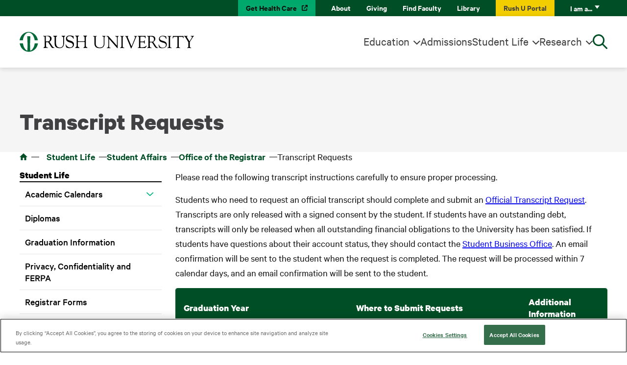

--- FILE ---
content_type: text/html; charset=UTF-8
request_url: https://www.rushu.rush.edu/student-life/student-affairs/office-registrar/transcript-requests
body_size: 12274
content:


<!DOCTYPE html>
<!--suppress ALL -->
<html lang="en" dir="ltr" prefix="og: https://ogp.me/ns#">
  <head>
    <meta charset="utf-8" />
<meta name="description" content="Please read the following transcript instructions carefully to ensure proper processing. Students who need to request an official transcript should complete and submit an Official Transcript Request. Transcripts are only released with a signed consent by the student. If students have an outstanding debt, transcripts will only be released when all outstanding financial" />
<link rel="canonical" href="https://www.rushu.rush.edu/student-life/student-affairs/office-registrar/transcript-requests" />
<meta name="Generator" content="Drupal 10 (https://www.drupal.org)" />
<meta name="MobileOptimized" content="width" />
<meta name="HandheldFriendly" content="true" />
<meta name="viewport" content="width=device-width, initial-scale=1.0" />
<script data-cfasync="false" type="text/javascript" id="vwoCode">window._vwo_code ||
      (function () {
      var w=window,
      d=document;
      if (d.URL.indexOf('__vwo_disable__') > -1 || w._vwo_code) {
      return;
      }
      var account_id=744962,
      version=2.2,
      settings_tolerance=2000,
      hide_element='body',
      background_color='white',
      hide_element_style = 'opacity:0 !important;filter:alpha(opacity=0) !important;background:' + background_color + ' !important;transition:none !important;',
      /* DO NOT EDIT BELOW THIS LINE */
      f=!1,v=d.querySelector('#vwoCode'),cc={};try{var e=JSON.parse(localStorage.getItem('_vwo_'+account_id+'_config'));cc=e&&'object'==typeof e?e:{}}catch(e){}function r(t){try{return decodeURIComponent(t)}catch(e){return t}}var s=function(){var e={combination:[],combinationChoose:[],split:[],exclude:[],uuid:null,consent:null,optOut:null},t=d.cookie||'';if(!t)return e;for(var n,i,o=/(?:^|;s*)(?:(_vis_opt_exp_(d+)_combi=([^;]*))|(_vis_opt_exp_(d+)_combi_choose=([^;]*))|(_vis_opt_exp_(d+)_split=([^:;]*))|(_vis_opt_exp_(d+)_exclude=[^;]*)|(_vis_opt_out=([^;]*))|(_vwo_global_opt_out=[^;]*)|(_vwo_uuid=([^;]*))|(_vwo_consent=([^;]*)))/g;null!==(n=o.exec(t));)try{n[1]?e.combination.push({id:n[2],value:r(n[3])}):n[4]?e.combinationChoose.push({id:n[5],value:r(n[6])}):n[7]?e.split.push({id:n[8],value:r(n[9])}):n[10]?e.exclude.push({id:n[11]}):n[12]?e.optOut=r(n[13]):n[14]?e.optOut=!0:n[15]?e.uuid=r(n[16]):n[17]&&(i=r(n[18]),e.consent=i&&3<=i.length?i.substring(0,3):null)}catch(e){}return e}();function i(){var e=function(){if(w.VWO&&Array.isArray(w.VWO))for(var e=0;e<w.VWO.length;e++){var t=w.VWO[e];if(Array.isArray(t)&&('setVisitorId'===t[0]||'setSessionId'===t[0]))return!0}return!1}(),t='a='+account_id+'&u='+encodeURIComponent(w._vis_opt_url||d.URL)+'&vn='+version+('undefined'!=typeof platform?'&p='+platform:'')+'&st='+w.performance.now();e||((n=function(){var e,t=[],n={},i=w.VWO&&w.VWO.appliedCampaigns||{};for(e in i){var o=i[e]&&i[e].v;o&&(t.push(e+'-'+o+'-1'),n[e]=!0)}if(s&&s.combination)for(var r=0;r<s.combination.length;r++){var a=s.combination[r];n[a.id]||t.push(a.id+'-'+a.value)}return t.join('|')}())&&(t+='&c='+n),(n=function(){var e=[],t={};if(s&&s.combinationChoose)for(var n=0;n<s.combinationChoose.length;n++){var i=s.combinationChoose[n];e.push(i.id+'-'+i.value),t[i.id]=!0}if(s&&s.split)for(var o=0;o<s.split.length;o++)t[(i=s.split[o]).id]||e.push(i.id+'-'+i.value);return e.join('|')}())&&(t+='&cc='+n),(n=function(){var e={},t=[];if(w.VWO&&Array.isArray(w.VWO))for(var n=0;n<w.VWO.length;n++){var i=w.VWO[n];if(Array.isArray(i)&&'setVariation'===i[0]&&i[1]&&Array.isArray(i[1]))for(var o=0;o<i[1].length;o++){var r,a=i[1][o];a&&'object'==typeof a&&(r=a.e,a=a.v,r&&a&&(e[r]=a))}}for(r in e)t.push(r+'-'+e[r]);return t.join('|')}())&&(t+='&sv='+n)),s&&s.optOut&&(t+='&o='+s.optOut);var n=function(){var e=[],t={};if(s&&s.exclude)for(var n=0;n<s.exclude.length;n++){var i=s.exclude[n];t[i.id]||(e.push(i.id),t[i.id]=!0)}return e.join('|')}();return n&&(t+='&e='+n),s&&s.uuid&&(t+='&id='+s.uuid),s&&s.consent&&(t+='&consent='+s.consent),w.name&&-1<w.name.indexOf('_vis_preview')&&(t+='&pM=true'),w.VWO&&w.VWO.ed&&(t+='&ed='+w.VWO.ed),t}code={nonce:v&&v.nonce,library_tolerance:function(){return'undefined'!=typeof library_tolerance?library_tolerance:void 0},settings_tolerance:function(){return cc.sT||settings_tolerance},hide_element_style:function(){return'{'+(cc.hES||hide_element_style)+'}'},hide_element:function(){return performance.getEntriesByName('first-contentful-paint')[0]?'':'string'==typeof cc.hE?cc.hE:hide_element},getVersion:function(){return version},finish:function(e){var t;f||(f=!0,(t=d.getElementById('_vis_opt_path_hides'))&&t.parentNode.removeChild(t),e&&((new Image).src='https://dev.visualwebsiteoptimizer.com/ee.gif?a='+account_id+e))},finished:function(){return f},addScript:function(e){var t=d.createElement('script');t.type='text/javascript',e.src?t.src=e.src:t.text=e.text,v&&t.setAttribute('nonce',v.nonce),d.getElementsByTagName('head')[0].appendChild(t)},load:function(e,t){t=t||{};var n=new XMLHttpRequest;n.open('GET',e,!0),n.withCredentials=!t.dSC,n.responseType=t.responseType||'text',n.onload=function(){if(t.onloadCb)return t.onloadCb(n,e);200===n.status?_vwo_code.addScript({text:n.responseText}):_vwo_code.finish('&e=loading_failure:'+e)},n.onerror=function(){if(t.onerrorCb)return t.onerrorCb(e);_vwo_code.finish('&e=loading_failure:'+e)},n.send()},init:function(){var e,t=this.settings_tolerance();w._vwo_settings_timer=setTimeout(function(){_vwo_code.finish()},t),'body'!==this.hide_element()?(n=d.createElement('style'),e=(t=this.hide_element())?t+this.hide_element_style():'',t=d.getElementsByTagName('head')[0],n.setAttribute('id','_vis_opt_path_hides'),v&&n.setAttribute('nonce',v.nonce),n.setAttribute('type','text/css'),n.styleSheet?n.styleSheet.cssText=e:n.appendChild(d.createTextNode(e)),t.appendChild(n)):(n=d.getElementsByTagName('head')[0],(e=d.createElement('div')).style.cssText='z-index: 2147483647 !important;position: fixed !important;left: 0 !important;top: 0 !important;width: 100% !important;height: 100% !important;background:'+background_color+' !important;',e.setAttribute('id','_vis_opt_path_hides'),e.classList.add('_vis_hide_layer'),n.parentNode.insertBefore(e,n.nextSibling));var n='https://dev.visualwebsiteoptimizer.com/j.php?'+i();-1!==w.location.search.indexOf('_vwo_xhr')?this.addScript({src:n}):this.load(n+'&x=true',{l:1})}};w._vwo_code=code;code.init();})();</script>
<script type="text/javascript">window.dataLayer = window.dataLayer || []; window.dataLayer.push({'environment': 'prod'});</script>
<link rel="icon" href="/themes/custom/rush/favicon.ico" type="image/vnd.microsoft.icon" />

    <title>Transcript Requests | Office of the Registrar | RUSH University</title>
    <link rel="stylesheet" media="all" href="/core/themes/stable9/css/core/components/progress.module.css?t6rd8z" />
<link rel="stylesheet" media="all" href="/core/themes/stable9/css/core/components/ajax-progress.module.css?t6rd8z" />
<link rel="stylesheet" media="all" href="/core/themes/stable9/css/system/components/align.module.css?t6rd8z" />
<link rel="stylesheet" media="all" href="/core/themes/stable9/css/system/components/fieldgroup.module.css?t6rd8z" />
<link rel="stylesheet" media="all" href="/core/themes/stable9/css/system/components/container-inline.module.css?t6rd8z" />
<link rel="stylesheet" media="all" href="/core/themes/stable9/css/system/components/clearfix.module.css?t6rd8z" />
<link rel="stylesheet" media="all" href="/core/themes/stable9/css/system/components/details.module.css?t6rd8z" />
<link rel="stylesheet" media="all" href="/core/themes/stable9/css/system/components/hidden.module.css?t6rd8z" />
<link rel="stylesheet" media="all" href="/core/themes/stable9/css/system/components/item-list.module.css?t6rd8z" />
<link rel="stylesheet" media="all" href="/core/themes/stable9/css/system/components/js.module.css?t6rd8z" />
<link rel="stylesheet" media="all" href="/core/themes/stable9/css/system/components/nowrap.module.css?t6rd8z" />
<link rel="stylesheet" media="all" href="/core/themes/stable9/css/system/components/position-container.module.css?t6rd8z" />
<link rel="stylesheet" media="all" href="/core/themes/stable9/css/system/components/reset-appearance.module.css?t6rd8z" />
<link rel="stylesheet" media="all" href="/core/themes/stable9/css/system/components/resize.module.css?t6rd8z" />
<link rel="stylesheet" media="all" href="/core/themes/stable9/css/system/components/system-status-counter.css?t6rd8z" />
<link rel="stylesheet" media="all" href="/core/themes/stable9/css/system/components/system-status-report-counters.css?t6rd8z" />
<link rel="stylesheet" media="all" href="/core/themes/stable9/css/system/components/system-status-report-general-info.css?t6rd8z" />
<link rel="stylesheet" media="all" href="/core/themes/stable9/css/system/components/tablesort.module.css?t6rd8z" />
<link rel="stylesheet" media="all" href="/modules/contrib/paragraphs/css/paragraphs.unpublished.css?t6rd8z" />
<link rel="stylesheet" media="all" href="/modules/contrib/sitewide_alert/css/sitewide_alert.css?t6rd8z" />
<link rel="stylesheet" media="all" href="/themes/custom/rush/dist/style.css?t6rd8z" />

    <script type="application/json" data-drupal-selector="drupal-settings-json">{"path":{"baseUrl":"\/","pathPrefix":"","currentPath":"node\/10972","currentPathIsAdmin":false,"isFront":false,"currentLanguage":"en"},"pluralDelimiter":"\u0003","suppressDeprecationErrors":true,"gtag":{"tagId":"","consentMode":false,"otherIds":[],"events":[],"additionalConfigInfo":[]},"ajaxPageState":{"libraries":"[base64]","theme":"rush","theme_token":null},"ajaxTrustedUrl":[],"gtm":{"tagId":null,"settings":{"data_layer":"dataLayer","include_classes":false,"allowlist_classes":"","blocklist_classes":"","include_environment":false,"environment_id":"","environment_token":""},"tagIds":["GTM-K623NKH"]},"dataLayer":{"defaultLang":"en","languages":{"en":{"id":"en","name":"English","direction":"ltr","weight":0}}},"rush":{"deployment_identifier":"1696951610"},"vwo":{"id":744962,"timeout_setting":2000,"testnull":null},"env":"prod","sitewideAlert":{"refreshInterval":15000,"automaticRefresh":false},"user":{"uid":0,"permissionsHash":"4acffe24850b5ceeaa723f0ea8b0102c521fa7a2160bc625934a5642b63ed4c0"}}</script>
<script src="/core/misc/drupalSettingsLoader.js?v=10.5.6"></script>
<script src="https://use.fontawesome.com/releases/v6.2.1/js/all.js" defer crossorigin="anonymous"></script>
<script src="/modules/contrib/google_tag/js/gtag.js?t6rd8z"></script>
<script src="/modules/contrib/google_tag/js/gtm.js?t6rd8z"></script>

          <!-- OneTrust Cookies Consent Notice start for rushu.rush.edu -->
      <script src="https://cdn.cookielaw.org/scripttemplates/otSDKStub.js"
              type="text/javascript"
              charset="UTF-8"
              data-domain-script="01914d3e-377a-7de6-898b-094c39b5f602"
              crossorigin="anonymous"></script>
      <script type="text/javascript">
        function OptanonWrapper() { }
      </script>
      <!-- OneTrust Cookies Consent Notice end for rushu.rush.edu -->
      </head>
  <body class="has-sticky-menu not-front path-node node node--page">
        <a href="#main-content" class="visually-hidden focusable">
      Skip to main content
    </a>
    <noscript><iframe src="https://www.googletagmanager.com/ns.html?id=GTM-K623NKH"
                  height="0" width="0" style="display:none;visibility:hidden"></iframe></noscript>
<div data-sitewide-alert></div>
      <div class="dialog-off-canvas-main-canvas" data-off-canvas-main-canvas>
    



<div  class="layout-container">
            
<header  class="header">
  <div  id="block-utility-nav" class="block">
  
    
    <div  class="header__utility-nav">
    <div  class="header__inner">
      

<ul  class="utility-menu utility-menu--level-0">
    

            
<li class="utility-menu__item utility-menu__item--with-background utility-menu__item--dark-green">
  
  <a href="https://www.rush.edu/" target="_blank" class="utility-menu__link">Get Health Care</a>

  </li>
                
<li class="utility-menu__item">
  
  <a href="/about-rush-university" target="_self" class="utility-menu__link" data-drupal-link-system-path="node/10609">About</a>

  </li>
                
<li class="utility-menu__item">
  
  <a href="https://www.rush.edu/giving" target="_self" class="utility-menu__link">Giving</a>

  </li>
                
<li class="utility-menu__item">
  
  <a href="/faculty" target="_self" class="utility-menu__link">Find Faculty</a>

  </li>
                
<li class="utility-menu__item">
  
  <a href="https://library.rush.edu/" target="_self" class="utility-menu__link">Library</a>

  </li>
                
<li class="utility-menu__item utility-menu__item--with-background utility-menu__item--yellow">
  
  <a href="https://rush.sharepoint.com/sites/university" target="_self" class="utility-menu__link">Rush U Portal</a>

  </li>
                
<li class="utility-menu__item utility-menu__item--expanded">
  
  <a href="" target="_self" class="utility-menu__link">I am a...</a>

      <div class="dropdown-persona">
      <button class="dropdown-persona__close" aria-label="Close Menu"></button>
      <div class="dropdown-persona__heading">
        <span class="dropdown-persona__help">Select from the list below to customize your experience:</span>
        <a class="dropdown-persona__back-category inactive" href="#">Select a new category</a>
      </div>
      <div class="dropdown-persona__indicator">
        I am a<span class="dropdown-persona__category"></span>:
      </div>
      
  <ul class="menu menu-level-1">
                  
        <li class="menu-item">
          <a href="/alumni" target="_self" data-drupal-link-system-path="node/13456">Alumni</a>
                                
  
  <div class="menu_link_content menu-link-contentutility view-mode-default menu-dropdown menu-dropdown-1 menu-type-default">
              
      </div>



                  </li>
                      
        <li class="menu-item">
          <a href="/current-students" target="_self" data-drupal-link-system-path="node/14841">Current Student</a>
                                
  
  <div class="menu_link_content menu-link-contentutility view-mode-default menu-dropdown menu-dropdown-1 menu-type-default">
              
      </div>



                  </li>
                      
        <li class="menu-item">
          <a href="/faculty-staff" target="_self" data-drupal-link-system-path="node/14846">Faculty/Staff Member</a>
                                
  
  <div class="menu_link_content menu-link-contentutility view-mode-default menu-dropdown menu-dropdown-1 menu-type-default">
              
      </div>



                  </li>
                      
        <li class="menu-item">
          <a href="/residents-fellows" target="_self" data-drupal-link-system-path="node/14851">Resident/Fellow</a>
                                
  
  <div class="menu_link_content menu-link-contentutility view-mode-default menu-dropdown menu-dropdown-1 menu-type-default">
              
      </div>



                  </li>
          </ul>



    </div>
  </li>
      </ul>

    </div>
  </div>
</div>
<div  id="block-header" class="block">
  
    
    <div  class="header__primary">
    <div  class="header__inner">
      <div  class="header__branding">
        <div  id="block-rush-site-branding" class="block site-branding">
  
    
    <div  class="site-branding__inner">
          <a href="/" rel="home"  class="site-branding__logo">
        <img src="/themes/custom/rush/images/logo.svg" alt="Home"/>
      </a>
          </div>
</div>

      </div>
      <div  class="header__main-menu">
        <div class="contextual-region"><div data-contextual-id="menu:menu=main:langcode=en" data-contextual-token="g5RlvH9IPWj3islJVwt9rgRnDqa-QvMlNdhGn5ioMcY" data-drupal-ajax-container=""></div>

<nav class="main-menu" aria-label="Main Navigation">
  


    
        
              
          
<ul  class="menu menu--top-level">
        
<li  class="menu__item menu__item--level-0 menu__item--with-sub">
                <a href="/education-training" target="_self" class="menu__link menu__link--level-0 menu__link--with-sub" data-drupal-link-system-path="node/13371">Education</a>
                  
        
              
          
<div class="dropdown dropdown--with-blurb">
  <div  class="dropdown__inner">
          <div  class="dropdown__blurb">
        <div  class="dropdown__blurb-text">
          
            <div data-field-name="field_blurb" class="field field--name-field-blurb field--type-text-long field--label-hidden field__item"><p>Looking to take the next step in your career? Rush University offers a wide range of education and training options, including nationally ranked academic programs.</p></div>
      
        </div>
                  <div  class="dropdown__blurb-button">
            
            <div data-field-name="field_button" class="field field--name-field-button field--type-entity-reference-revisions field--label-hidden field__item">

  <div  data-paragraph-type="button" data-paragraph-view-mode="default" class="paragraph paragraph--button">
      
  <a href="/find-program" class="button button--primary">Find a Program</a>
  </div>
</div>
      
          </div>
              </div>
    
    
<ul  class="menu menu--sub menu--sub-1 menu--children-count-2">
        
<li  class="menu__item menu__item--level-1 menu__item--with-sub">
                <span class="menu__link menu__link--level-1 menu__link--with-sub">Colleges</span>
                  
        
              
          
<ul  class="menu menu--sub menu--sub-2 menu--children-count-3">
        
<li  class="menu__item menu__item--level-2">
                <a href="/college-health-sciences" target="_self" class="menu__link menu__link--level-2" data-drupal-link-system-path="node/51">College of Health Sciences</a>
          </li>
      
<li  class="menu__item menu__item--level-2">
                <a href="/college-nursing" target="_self" class="menu__link menu__link--level-2" data-drupal-link-system-path="node/76">College of Nursing</a>
          </li>
      
<li  class="menu__item menu__item--level-2">
                <a href="/rush-medical-college" target="_self" class="menu__link menu__link--level-2" data-drupal-link-system-path="node/111">Rush Medical College</a>
          </li>
  </ul>
      
      </li>
      
<li  class="menu__item menu__item--level-1 menu__item--with-sub">
                <span class="menu__link menu__link--level-1 menu__link--with-sub">Quick Links</span>
                  
        
              
          
<ul  class="menu menu--sub menu--sub-2 menu--children-count-3">
        
<li  class="menu__item menu__item--level-2">
                <a href="/education-training" target="_self" class="menu__link menu__link--level-2" data-drupal-link-system-path="node/13371">Education at Rush</a>
          </li>
      
<li  class="menu__item menu__item--level-2">
                <a href="/education-training/graduate-medical-education" target="_self" class="menu__link menu__link--level-2" data-drupal-link-system-path="node/1342">Graduate Medical Education</a>
          </li>
      
<li  class="menu__item menu__item--level-2">
                <a href="/education-training/academic-affairs" target="_self" class="menu__link menu__link--level-2" data-drupal-link-system-path="node/1453">Academic Affairs</a>
          </li>
  </ul>
      
      </li>
  </ul>
  </div>
</div>
      
      </li>
      
<li  class="menu__item menu__item--level-0">
                <a href="/admissions" target="_self" class="menu__link menu__link--level-0" data-drupal-link-system-path="node/986">Admissions</a>
          </li>
      
<li  class="menu__item menu__item--level-0 menu__item--with-sub">
                <a href="/student-life" target="_self" title="Experience what life is like as a student at RUSH University and discover what our supportive learning community has to offer" class="menu__link menu__link--level-0 menu__link--with-sub" data-drupal-link-system-path="node/13616">Student Life</a>
                  
        
              
          
<div class="dropdown dropdown--with-blurb">
  <div  class="dropdown__inner">
          <div  class="dropdown__blurb">
        <div  class="dropdown__blurb-text">
          
            <div data-field-name="field_blurb" class="field field--name-field-blurb field--type-text-long field--label-hidden field__item"><p>Experience what life is like at Rush University, and discover what our supportive learning community has to offer.</p></div>
      
        </div>
                  <div  class="dropdown__blurb-button">
            
            <div data-field-name="field_button" class="field field--name-field-button field--type-entity-reference-revisions field--label-hidden field__item">

  <div  data-paragraph-type="button" data-paragraph-view-mode="default" class="paragraph paragraph--button">
      
  <a href="/student-life" class="button button--primary">Learn More About Student Life</a>
  </div>
</div>
      
          </div>
              </div>
    
    
<ul  class="menu menu--sub menu--sub-1 menu--children-count-2">
        
<li  class="menu__item menu__item--level-1 menu__item--with-sub">
                <span target="_self" class="menu__link menu__link--level-1 menu__link--with-sub">About the Rush Experience</span>
                  
        
              
          
<ul  class="menu menu--sub menu--sub-2 menu--children-count-5">
        
<li  class="menu__item menu__item--level-2">
                <a href="/student-life/our-location" target="_self" title="Learn about our home in the nation’s largest urban medical district" class="menu__link menu__link--level-2" data-drupal-link-system-path="node/10614">Our Location</a>
          </li>
      
<li  class="menu__item menu__item--level-2">
                <a href="/student-life/rush-community-service-initiatives-program" target="_self" title="Through the RUSH Community Service Initiatives Program, there is an opportunity to use your distinct skills and talents to make a difference in our community and beyond." class="menu__link menu__link--level-2" data-drupal-link-system-path="node/1300">Community Service</a>
          </li>
      
<li  class="menu__item menu__item--level-2">
                <a href="/student-life/student-affairs/student-diversity-community-engagement" target="_self" title="Our mission is to develop health care professionals who are reflective of the communities, patients and region we serve" class="menu__link menu__link--level-2" data-drupal-link-system-path="node/1417">Diversity, Inclusion &amp; Engagement</a>
          </li>
      
<li  class="menu__item menu__item--level-2">
                <a href="/student-life/student-affairs/student-life-engagement/getting-involved" target="_self" title="Learn about student organizations where you can connect with your RUSH community" class="menu__link menu__link--level-2" data-drupal-link-system-path="node/14696">Getting Involved</a>
          </li>
      
<li  class="menu__item menu__item--level-2">
                <a href="/student-life/office-interprofessional-education" target="_self" title="We are committed to ensuring students have the knowledge, skills and values to function as part of a team and to provide effective patient-centered collaborative health care" class="menu__link menu__link--level-2" data-drupal-link-system-path="node/11355">Interprofessional Education</a>
          </li>
  </ul>
      
      </li>
      
<li  class="menu__item menu__item--level-1 menu__item--with-sub">
                <span target="_self" class="menu__link menu__link--level-1 menu__link--with-sub">Quick Links</span>
                  
        
              
          
<ul  class="menu menu--sub menu--sub-2 menu--children-count-3">
        
<li  class="menu__item menu__item--level-2">
                <a href="/student-life/student-affairs" target="_self" title="Programs and services to meet your needs - from registering for classes, to financing your education, to social activities and emotional wellness" class="menu__link menu__link--level-2" data-drupal-link-system-path="node/10612">Student Affairs</a>
          </li>
      
<li  class="menu__item menu__item--level-2">
                <a href="/student-life/student-affairs/university-wellness-services" target="_self" title="Resources for emotional and physical wellness - from support and counseling, to fitness facilities and immunization information" class="menu__link menu__link--level-2" data-drupal-link-system-path="node/10950">Wellness Services</a>
          </li>
      
<li  class="menu__item menu__item--level-2">
                <a href="/student-life/office-student-accessibility-services" target="_self" title="We are committed to ensuring equal access to facilities, programs and services" class="menu__link menu__link--level-2" data-drupal-link-system-path="node/10999">Accessibility &amp; Accommodations</a>
          </li>
  </ul>
      
      </li>
  </ul>
  </div>
</div>
      
      </li>
      
<li  class="menu__item menu__item--level-0 menu__item--with-sub">
                <a href="/research-rush-university" target="_self" class="menu__link menu__link--level-0 menu__link--with-sub" data-drupal-link-system-path="node/13146">Research</a>
                  
        
              
          
<div class="dropdown dropdown--with-blurb">
  <div  class="dropdown__inner">
          <div  class="dropdown__blurb">
        <div  class="dropdown__blurb-text">
          
            <div data-field-name="field_blurb" class="field field--name-field-blurb field--type-text-long field--label-hidden field__item"><p>Rush researchers are leading efforts to cure disease and promote health equity — in Chicago and around the world.</p></div>
      
        </div>
                  <div  class="dropdown__blurb-button">
            
            <div data-field-name="field_button" class="field field--name-field-button field--type-entity-reference-revisions field--label-hidden field__item">

  <div  data-paragraph-type="button" data-paragraph-view-mode="default" class="paragraph paragraph--button">
      
  <a href="/research-rush-university" class="button button--primary">Learn More About Research</a>
  </div>
</div>
      
          </div>
              </div>
    
    
<ul  class="menu menu--sub menu--sub-1 menu--children-count-2">
        
<li  class="menu__item menu__item--level-1 menu__item--with-sub">
                <span target="_self" class="menu__link menu__link--level-1 menu__link--with-sub">About Our Research</span>
                  
        
              
          
<ul  class="menu menu--sub menu--sub-2 menu--children-count-5">
        
<li  class="menu__item menu__item--level-2">
                <a href="/research-rush-university/departmental-research" target="_self" title="Research projects and labs of RUSH Medical College" class="menu__link menu__link--level-2" data-drupal-link-system-path="node/13696">Departments, Centers &amp; Labs</a>
          </li>
      
<li  class="menu__item menu__item--level-2">
                <a href="/research-rush-university/research-collaborations" target="_self" title="Collaborative research projects involving researchers at RUSH" class="menu__link menu__link--level-2" data-drupal-link-system-path="node/10644">Research Collaborations</a>
          </li>
      
<li  class="menu__item menu__item--level-2">
                <a href="/research-rush-university/clinical-trials" target="_self" title="View active clinical trials at RUSH" class="menu__link menu__link--level-2" data-drupal-link-system-path="node/12770">Clinical Trials</a>
          </li>
      
<li  class="menu__item menu__item--level-2">
                <a href="/research-rush-university/institute-translational-medicine" target="_self" title="A partnership making research breakthroughs happen and getting those discoveries into the real world to improve health" class="menu__link menu__link--level-2" data-drupal-link-system-path="node/11858">Institute for Translational Medicine</a>
          </li>
      
<li  class="menu__item menu__item--level-2">
                <a href="/research-rush-university/meet-our-rush-researchers" target="_self" title="Learn about just a few of the researchers innovating at RUSH" class="menu__link menu__link--level-2" data-drupal-link-system-path="node/7711">Meet Our Rush Researchers</a>
          </li>
  </ul>
      
      </li>
      
<li  class="menu__item menu__item--level-1 menu__item--with-sub">
                <span target="_self" title="Top resources for our RUSH research community" class="menu__link menu__link--level-1 menu__link--with-sub">Quick Links</span>
                  
        
              
          
<ul  class="menu menu--sub menu--sub-2 menu--children-count-3">
        
<li  class="menu__item menu__item--level-2">
                <a href="/research-rush-university/office-research-compliance" target="_self" title="The people and policies that promote RUSH&#039;s culture of compliance, research integrity and high-quality research" class="menu__link menu__link--level-2" data-drupal-link-system-path="node/1396">Office of Research Compliance</a>
          </li>
      
<li  class="menu__item menu__item--level-2">
                <a href="/research-rush-university/resources-researchers" target="_self" title="Information and links for investigators conducting research at RUSH" class="menu__link menu__link--level-2" data-drupal-link-system-path="node/13156">Resources for Researchers</a>
          </li>
      
<li  class="menu__item menu__item--level-2">
                <a href="/research-rush-university/resources-researchers/getting-started-guide-doing-research-rush" target="_self" title="Where to reach out for staff support and training as you pursue research at RUSH" class="menu__link menu__link--level-2" data-drupal-link-system-path="node/12784">Getting Started: A Guide to Doing Research at Rush</a>
          </li>
  </ul>
      
      </li>
  </ul>
  </div>
</div>
      
      </li>
  </ul>
      
</nav>
</div>


                <div  class="header__utility-nav header__utility-nav--mobile">
          <div class="contextual-region"><div data-contextual-id="menu:menu=utility:langcode=en" data-contextual-token="HgusvvudeCTqaUlxUm7VNsLX-esqlY_fKSpKWzIjHNA" data-drupal-ajax-container=""></div>

<ul  class="utility-menu utility-menu--level-0">
    

            
<li class="utility-menu__item utility-menu__item--with-background utility-menu__item--dark-green">
  
  <a href="https://www.rush.edu/" target="_blank" class="utility-menu__link">Get Health Care</a>

  </li>
                
<li class="utility-menu__item">
  
  <a href="/about-rush-university" target="_self" class="utility-menu__link" data-drupal-link-system-path="node/10609">About</a>

  </li>
                
<li class="utility-menu__item">
  
  <a href="https://www.rush.edu/giving" target="_self" class="utility-menu__link">Giving</a>

  </li>
                
<li class="utility-menu__item">
  
  <a href="/faculty" target="_self" class="utility-menu__link">Find Faculty</a>

  </li>
                
<li class="utility-menu__item">
  
  <a href="https://library.rush.edu/" target="_self" class="utility-menu__link">Library</a>

  </li>
                
<li class="utility-menu__item utility-menu__item--with-background utility-menu__item--yellow">
  
  <a href="https://rush.sharepoint.com/sites/university" target="_self" class="utility-menu__link">Rush U Portal</a>

  </li>
                
<li class="utility-menu__item utility-menu__item--expanded">
  
  <a href="" target="_self" class="utility-menu__link">I am a...</a>

      <div class="dropdown-persona">
      <button class="dropdown-persona__close" aria-label="Close Menu"></button>
      <div class="dropdown-persona__heading">
        <span class="dropdown-persona__help">Select from the list below to customize your experience:</span>
        <a class="dropdown-persona__back-category inactive" href="#">Select a new category</a>
      </div>
      <div class="dropdown-persona__indicator">
        I am a<span class="dropdown-persona__category"></span>:
      </div>
      
  <ul class="menu menu-level-1">
                  
        <li class="menu-item">
          <a href="/alumni" target="_self" data-drupal-link-system-path="node/13456">Alumni</a>
                                
  
  <div class="menu_link_content menu-link-contentutility view-mode-default menu-dropdown menu-dropdown-1 menu-type-default">
              
      </div>



                  </li>
                      
        <li class="menu-item">
          <a href="/current-students" target="_self" data-drupal-link-system-path="node/14841">Current Student</a>
                                
  
  <div class="menu_link_content menu-link-contentutility view-mode-default menu-dropdown menu-dropdown-1 menu-type-default">
              
      </div>



                  </li>
                      
        <li class="menu-item">
          <a href="/faculty-staff" target="_self" data-drupal-link-system-path="node/14846">Faculty/Staff Member</a>
                                
  
  <div class="menu_link_content menu-link-contentutility view-mode-default menu-dropdown menu-dropdown-1 menu-type-default">
              
      </div>



                  </li>
                      
        <li class="menu-item">
          <a href="/residents-fellows" target="_self" data-drupal-link-system-path="node/14851">Resident/Fellow</a>
                                
  
  <div class="menu_link_content menu-link-contentutility view-mode-default menu-dropdown menu-dropdown-1 menu-type-default">
              
      </div>



                  </li>
          </ul>



    </div>
  </li>
      </ul>
</div>

        </div>
      </div>
      <div  class="header__search">
        <button  class="search__toggle" aria-label="Open Search"></button>
        

<form  class="search__form" method="GET" action="/search">
  <div class="form-item">
    <label for="search-input" class="visually-hidden">Search RUSH University</label>
        <div class="ts-wrapper form-item__textfield single has-options">
      <div class="ts-wrapper--typeahead-search">
        <div class="ts-control">
          <input
            name="query"
            type="text"
            id="search-input"
            data-select-type="typeahead-search"
            data-select-endpoint="/api/search?query="
            class="form-item__textfield"
            placeholder="Search RUSH University">
        </div>
        <div class="ts-dropdown single">
          <div class="lds-dual-ring"></div>
          <div role="listbox" tabindex="-1" class="ts-dropdown-content" id="search-input-ts-dropdown" aria-labelledby="search-input-ts-label">
          </div>
        </div>
      </div>
    </div>
    <button type="submit" class="form-item__submit">
      <span class="form-item__submit-icon"></span>
    </button>
  </div>
</form>
      </div>
      <button  class="header__main-menu-toggle header__main-menu-toggle--hidden-desktop"
        aria-label="Open Main Menu">
        <span></span>
      </button>
    </div>
  </div>
  <div class="overlay"/>
</div>

</header>

            
    
    
    
    <div  class="main main--full-width">
    <a id="main-content" tabindex="-1"></a>        <main role="main"  class="main-content">
            <div>
    <div data-drupal-messages-fallback class="hidden"></div>
<div  id="block-rush-page-title" class="block">
  
    
      <div class="page-title">
  <div class="page-title__inner">
    
          
<h1  class="h1">
      <span data-field-name="title">Transcript Requests</span>

  </h1>
        
  </div>
</div>

  </div>
<div  id="block-rush-breadcrumbs" class="block breadcrumb-block">
  
    
      

  <nav role='navigation' aria-labelledby='system-breadcrumb'>
    <h2  class="visually-hidden" id='system-breadcrumb'>Breadcrumb</h2>
    <ol  class="breadcrumb breadcrumb--desktop-only">
          
            <li  class="breadcrumb__item breadcrumb__item--homepage">
                  <a  class="breadcrumb__link" href="/">Home</a>
              </li>
                
            <li  class="breadcrumb__item">
                  <a  class="breadcrumb__link" href="/student-life">Student Life</a>
              </li>
                
            <li  class="breadcrumb__item">
                  <a  class="breadcrumb__link" href="/student-life/student-affairs">Student Affairs</a>
              </li>
                
            <li  class="breadcrumb__item">
                  <a  class="breadcrumb__link" href="/student-life/student-affairs/office-registrar">Office of the Registrar</a>
              </li>
                
            <li  class="breadcrumb__item">
                  Transcript Requests
              </li>
              </ol>
    <ol  class="breadcrumb breadcrumb--mobile-only">
              
                      
                      
                      
                  <li  class="breadcrumb__item">
                          <a  class="breadcrumb__link" href="/student-life/student-affairs/office-registrar">Office of the Registrar</a>
                      </li>
                      
                  </ol>
  </nav>

  </div>
<div  id="block-rush-content" class="block">
  
    
      
<article  class="node">

  
    

  
  
  <div class="main with-menu"">
    
            <div data-field-name="field_menu" class="field field--name-field-menu field--type-entity-reference-revisions field--label-hidden field__item">

<div  data-paragraph-type="menu" data-paragraph-view-mode="default" id="paragraph-458196" class="paragraph paragraph--menu accordion-container desktop-only">
  
            <div data-field-name="field_link" class="field field--name-field-link field--type-link field--label-hidden field__item"><a href="/student-life">Student Life</a></div>
      
          <div class='children-links--wrapper  ac '>
      <div class='link-arrow--wrapper  ac-header '>
        
            <div data-field-name="field_link" class="field field--name-field-link field--type-link field--label-hidden field__item"><a href="/student-life/student-affairs/office-registrar/academic-calendars">Academic Calendars</a></div>
      
                  <button class='accordion-button  ac-trigger ' title="Accordion arrow"/>
              </div>
              <div class='grandchildren-links--wrapper ac-panel'>
          
      <div data-field-name="field_links" class="field field--name-field-links field--type-link field--label-hidden field__items">
              <div class="field__item"><a href="/student-life/student-affairs/office-registrar/academic-calendars/archived-academic-calendars">Archived Academic Calendars</a></div>
          </div>
  
        </div>
          </div>
          <div class='children-links--wrapper '>
      <div class='link-arrow--wrapper '>
        
            <div data-field-name="field_link" class="field field--name-field-link field--type-link field--label-hidden field__item"><a href="/student-life/student-affairs/office-registrar/diplomas">Diplomas</a></div>
      
              </div>
          </div>
          <div class='children-links--wrapper '>
      <div class='link-arrow--wrapper '>
        
            <div data-field-name="field_link" class="field field--name-field-link field--type-link field--label-hidden field__item"><a href="/student-life/student-affairs/office-registrar/graduation-information">Graduation Information</a></div>
      
              </div>
          </div>
          <div class='children-links--wrapper '>
      <div class='link-arrow--wrapper '>
        
            <div data-field-name="field_link" class="field field--name-field-link field--type-link field--label-hidden field__item"><a href="/student-life/student-affairs/office-registrar/privacy-confidentiality-ferpa">Privacy, Confidentiality and FERPA</a></div>
      
              </div>
          </div>
          <div class='children-links--wrapper '>
      <div class='link-arrow--wrapper '>
        
            <div data-field-name="field_link" class="field field--name-field-link field--type-link field--label-hidden field__item"><a href="/student-life/student-affairs/office-registrar/registrar-forms">Registrar Forms</a></div>
      
              </div>
          </div>
          <div class='children-links--wrapper '>
      <div class='link-arrow--wrapper '>
        
            <div data-field-name="field_link" class="field field--name-field-link field--type-link field--label-hidden field__item"><a href="/student-life/student-affairs/office-registrar/registration-information">Registration Information</a></div>
      
              </div>
          </div>
          <div class='children-links--wrapper '>
      <div class='link-arrow--wrapper '>
        
            <div data-field-name="field_link" class="field field--name-field-link field--type-link field--label-hidden field__item"><a href="/student-life/student-affairs/office-registrar/student-large-information">Student-at-Large Information</a></div>
      
              </div>
          </div>
          <div class='children-links--wrapper '>
      <div class='link-arrow--wrapper '>
        
            <div data-field-name="field_link" class="field field--name-field-link field--type-link field--label-hidden field__item"><a href="/student-life/student-affairs/office-registrar/transcript-requests">Transcript Requests</a></div>
      
              </div>
          </div>
          <div class='children-links--wrapper '>
      <div class='link-arrow--wrapper '>
        
            <div data-field-name="field_link" class="field field--name-field-link field--type-link field--label-hidden field__item"><a href="/student-life/student-affairs/office-registrar/university-catalog">University Catalog</a></div>
      
              </div>
          </div>
  </div>


<div  data-paragraph-type="menu" data-paragraph-view-mode="default" id="paragraph-458196" class="paragraph paragraph--menu accordion-container mobile-only">
  <div class='ac'>
    <button class='accordion-button ac-trigger'>
      In This Section
    </button>
    <div class='ac-panel'>
      
            <div data-field-name="field_link" class="field field--name-field-link field--type-link field--label-hidden field__item"><a href="/student-life">Student Life</a></div>
      
                      <div class="accordion-container">
          <div class='children-links--wrapper  ac '>
            <div class='link-arrow--wrapper  ac-header '>
              
            <div data-field-name="field_link" class="field field--name-field-link field--type-link field--label-hidden field__item"><a href="/student-life/student-affairs/office-registrar/academic-calendars">Academic Calendars</a></div>
      
                              <button class='accordion-button  ac-trigger ' title="Accordion arrow"/>
                          </div>
                          <div class='grandchildren-links--wrapper ac-panel'>
                
      <div data-field-name="field_links" class="field field--name-field-links field--type-link field--label-hidden field__items">
              <div class="field__item"><a href="/student-life/student-affairs/office-registrar/academic-calendars/archived-academic-calendars">Archived Academic Calendars</a></div>
          </div>
  
              </div>
                      </div>
        </div>
                      <div class="accordion-container">
          <div class='children-links--wrapper '>
            <div class='link-arrow--wrapper '>
              
            <div data-field-name="field_link" class="field field--name-field-link field--type-link field--label-hidden field__item"><a href="/student-life/student-affairs/office-registrar/diplomas">Diplomas</a></div>
      
                          </div>
                      </div>
        </div>
                      <div class="accordion-container">
          <div class='children-links--wrapper '>
            <div class='link-arrow--wrapper '>
              
            <div data-field-name="field_link" class="field field--name-field-link field--type-link field--label-hidden field__item"><a href="/student-life/student-affairs/office-registrar/graduation-information">Graduation Information</a></div>
      
                          </div>
                      </div>
        </div>
                      <div class="accordion-container">
          <div class='children-links--wrapper '>
            <div class='link-arrow--wrapper '>
              
            <div data-field-name="field_link" class="field field--name-field-link field--type-link field--label-hidden field__item"><a href="/student-life/student-affairs/office-registrar/privacy-confidentiality-ferpa">Privacy, Confidentiality and FERPA</a></div>
      
                          </div>
                      </div>
        </div>
                      <div class="accordion-container">
          <div class='children-links--wrapper '>
            <div class='link-arrow--wrapper '>
              
            <div data-field-name="field_link" class="field field--name-field-link field--type-link field--label-hidden field__item"><a href="/student-life/student-affairs/office-registrar/registrar-forms">Registrar Forms</a></div>
      
                          </div>
                      </div>
        </div>
                      <div class="accordion-container">
          <div class='children-links--wrapper '>
            <div class='link-arrow--wrapper '>
              
            <div data-field-name="field_link" class="field field--name-field-link field--type-link field--label-hidden field__item"><a href="/student-life/student-affairs/office-registrar/registration-information">Registration Information</a></div>
      
                          </div>
                      </div>
        </div>
                      <div class="accordion-container">
          <div class='children-links--wrapper '>
            <div class='link-arrow--wrapper '>
              
            <div data-field-name="field_link" class="field field--name-field-link field--type-link field--label-hidden field__item"><a href="/student-life/student-affairs/office-registrar/student-large-information">Student-at-Large Information</a></div>
      
                          </div>
                      </div>
        </div>
                      <div class="accordion-container">
          <div class='children-links--wrapper '>
            <div class='link-arrow--wrapper '>
              
            <div data-field-name="field_link" class="field field--name-field-link field--type-link field--label-hidden field__item"><a href="/student-life/student-affairs/office-registrar/transcript-requests">Transcript Requests</a></div>
      
                          </div>
                      </div>
        </div>
                      <div class="accordion-container">
          <div class='children-links--wrapper '>
            <div class='link-arrow--wrapper '>
              
            <div data-field-name="field_link" class="field field--name-field-link field--type-link field--label-hidden field__item"><a href="/student-life/student-affairs/office-registrar/university-catalog">University Catalog</a></div>
      
                          </div>
                      </div>
        </div>
          </div>
  </div>
</div>
</div>
      
      <div data-field-name="field_body_content" class="field field--name-field-body-content field--type-entity-reference-revisions field--label-hidden field__items">
              <div class="field__item">

  <div  data-paragraph-type="wysiwyg" data-paragraph-view-mode="default" id="paragraph-16673" class="paragraph paragraph--wysiwyg">
      

  <div class="wysiwyg">
    
            <div data-field-name="field_content" class="field field--name-field-content field--type-text-long field--label-hidden field__item"><p>Please read the following transcript instructions carefully to ensure proper processing.</p><p>Students who need to request an official transcript should complete and submit an <a href="http://www.parchment.com/u/registration/377121/account">Official Transcript Request</a>. Transcripts are only released with a signed consent by the student. If students have an outstanding debt, transcripts will only be released when all outstanding financial obligations to the University has been satisfied. If students have questions about their account status, they should contact the <a href="/student-life/student-affairs/student-business-office" data-entity-type="node" data-entity-uuid="4683161e-7576-4529-b05d-b3af940c98ea" data-entity-substitution="canonical" title="Student Business Office">Student Business Office</a>. An email confirmation will be sent to the student when the request is completed. The request will be processed within&nbsp;7 calendar&nbsp;days, and an email confirmation will be sent to the student.</p><table><thead><tr><th style="width:40%;">Graduation Year</th><th style="width:40%;">Where to Submit Requests</th><th>Additional Information</th></tr></thead><tbody><tr><td>1972 - present</td><td>Rush University<br>Office of the Registrar<br>600 S. Paulina St., Suite 440<br>Chicago, IL 60612<br>Phone: (312) 942-5681<br>Fax: (312) 942-2310</td><td>No fee for transcript.</td></tr><tr><td><p>1900 - 1939</p><p>Rush Medical College</p></td><td>University of Chicago<br>Office of the Registrar, Transcript Department<br>5801 S. Ellis Ave.<br>Chicago, IL 60637<br>Phone: (773) 702-7876</td><td>Rush University does not charge a fee, but the University of Chicago does. For more information, contact the <a href="http://registrar.uchicago.edu/transcripts" target="_blank">University of Chicago Registrar</a>.</td></tr><tr><td><p>1875 - 1968</p><p>Including these nursing schools:</p><ul><li>St. Luke's Hospital School of Nursing</li><li>Presbyterian Hospital School of Nursing</li><li>St. Luke's-Presbyterian Hospital School of Nursing</li></ul></td><td>Rush University<br>Office of the Registrar<br>600 S. Paulina St., Suite 440<br>Chicago, IL 60612<br>Phone: (312) 942-5681<br>Fax: (312) 942-2310</td><td>$2 fee per transcript.</td></tr></tbody></table><p>&nbsp;</p></div>
      
  </div>
  </div>
</div>
          </div>
  
  </div>

</article>


  </div>

  </div>

      </main>
  </div>
            


<footer  class="footer">
  <div  id="block-footer" class="block">
  
    
    <div  class="footer__inner">
          <a href="/" rel="home"  class="footer__logo">
        <img src="/themes/custom/rush/images/logo-white.svg" alt="Home"/>
      </a>
    
    <div  class="footer__social">
              
<ul  class="social-menu">
            
<li  class="social-menu__item">
      
<a  target="_blank" class="social-menu__link" href="https://www.linkedin.com/edu/rush-university-18300">
      
<svg  class="social-menu__icon"

  
      aria-labelledby="title-linkedin-1911789921"
  
  >
      <title id="title-linkedin-1911789921">Linkedin</title>
      <use xlink:href="/themes/custom/rush/dist/icons.svg?v=1696951610#linkedin"></use>
</svg>
  </a>
  </li>
          
<li  class="social-menu__item">
      
<a  target="_blank" class="social-menu__link" href="https://www.instagram.com/rushuniversity">
      
<svg  class="social-menu__icon"

  
      aria-labelledby="title-instagram-1835001279"
  
  >
      <title id="title-instagram-1835001279">Instagram</title>
      <use xlink:href="/themes/custom/rush/dist/icons.svg?v=1696951610#instagram"></use>
</svg>
  </a>
  </li>
          
<li  class="social-menu__item">
      
<a  target="_blank" class="social-menu__link" href="https://www.youtube.com/user/rushuniversity">
      
<svg  class="social-menu__icon"

  
      aria-labelledby="title-youtube-1722293774"
  
  >
      <title id="title-youtube-1722293774">Youtube</title>
      <use xlink:href="/themes/custom/rush/dist/icons.svg?v=1696951610#youtube"></use>
</svg>
  </a>
  </li>
          
<li  class="social-menu__item">
      
<a  target="_blank" class="social-menu__link" href="https://www.facebook.com/RushUniversity">
      
<svg  class="social-menu__icon"

  
      aria-labelledby="title-facebook-942595914"
  
  >
      <title id="title-facebook-942595914">Facebook</title>
      <use xlink:href="/themes/custom/rush/dist/icons.svg?v=1696951610#facebook"></use>
</svg>
  </a>
  </li>
          
<li  class="social-menu__item">
      
<a  target="_blank" class="social-menu__link" href="https://twitter.com/RushUniversity">
      
<svg  class="social-menu__icon"

  
      aria-labelledby="title-twitter-252100072"
  
  >
      <title id="title-twitter-252100072">Twitter</title>
      <use xlink:href="/themes/custom/rush/dist/icons.svg?v=1696951610#twitter"></use>
</svg>
  </a>
  </li>
      </ul>
          </div>
    <div  class="footer__menu">
      <div class="contextual-region"><div data-contextual-id="menu:menu=footer:langcode=en" data-contextual-token="7y9OwlAXv-FTmFHQCcn_dOm0xlambkEL2CGSAAtw7RY" data-drupal-ajax-container=""></div>

  <ul class="menu menu-level-0">
                  
        <li class="menu-item menu-item--expanded">
          <span target="_self">Main Section</span>
                                
  
  <div class="menu_link_content menu-link-contentfooter view-mode-default menu-dropdown menu-dropdown-0 menu-type-default">
              
  <ul class="menu menu-level-1">
                  
        <li class="menu-item menu-item--expanded">
          <a href="/education-training/colleges-rush-university" target="_self" data-drupal-link-system-path="node/13631">Colleges</a>
                                
  
  <div class="menu_link_content menu-link-contentfooter view-mode-default menu-dropdown menu-dropdown-1 menu-type-default">
              
  <ul class="menu menu-level-2">
                  
        <li class="menu-item">
          <a href="/college-health-sciences" target="_self" data-drupal-link-system-path="node/51">College of Health Sciences</a>
                                
  
  <div class="menu_link_content menu-link-contentfooter view-mode-default menu-dropdown menu-dropdown-2 menu-type-default">
              
      </div>



                  </li>
                      
        <li class="menu-item">
          <a href="/college-nursing" target="_self" data-drupal-link-system-path="node/76">College of Nursing</a>
                                
  
  <div class="menu_link_content menu-link-contentfooter view-mode-default menu-dropdown menu-dropdown-2 menu-type-default">
              
      </div>



                  </li>
                      
        <li class="menu-item">
          <a href="/rush-medical-college" target="_self" data-drupal-link-system-path="node/111">Rush Medical College</a>
                                
  
  <div class="menu_link_content menu-link-contentfooter view-mode-default menu-dropdown menu-dropdown-2 menu-type-default">
              
      </div>



                  </li>
          </ul>



      </div>



                  </li>
                      
        <li class="menu-item menu-item--expanded">
          <span>For Professionals</span>
                                
  
  <div class="menu_link_content menu-link-contentfooter view-mode-default menu-dropdown menu-dropdown-1 menu-type-default">
              
  <ul class="menu menu-level-2">
                  
        <li class="menu-item">
          <a href="/about-rush-university/faculty-affairs" target="_self" data-drupal-link-system-path="node/1499">Faculty Affairs</a>
                                
  
  <div class="menu_link_content menu-link-contentfooter view-mode-default menu-dropdown menu-dropdown-2 menu-type-default">
              
      </div>



                  </li>
                      
        <li class="menu-item">
          <a href="https://www.rush.edu/rush-careers/career-areas/faculty-and-providers" target="_self">Work at Rush University</a>
                                
  
  <div class="menu_link_content menu-link-contentfooter view-mode-default menu-dropdown menu-dropdown-2 menu-type-default">
              
      </div>



                  </li>
                      
        <li class="menu-item">
          <a href="/about-rush-university/faculty-affairs/continuing-education" target="_self" data-drupal-link-system-path="node/10896">Continuing Education</a>
                                
  
  <div class="menu_link_content menu-link-contentfooter view-mode-default menu-dropdown menu-dropdown-2 menu-type-default">
              
      </div>



                  </li>
                      
        <li class="menu-item">
          <a href="/research-rush-university" target="_self" data-drupal-link-system-path="node/13146">Research</a>
                                
  
  <div class="menu_link_content menu-link-contentfooter view-mode-default menu-dropdown menu-dropdown-2 menu-type-default">
              
      </div>



                  </li>
          </ul>



      </div>



                  </li>
                      
        <li class="menu-item menu-item--expanded">
          <span>For Students</span>
                                
  
  <div class="menu_link_content menu-link-contentfooter view-mode-default menu-dropdown menu-dropdown-1 menu-type-default">
              
  <ul class="menu menu-level-2">
                  
        <li class="menu-item">
          <a href="/student-life/student-affairs" target="_self" data-drupal-link-system-path="node/10612">Student Affairs</a>
                                
  
  <div class="menu_link_content menu-link-contentfooter view-mode-default menu-dropdown menu-dropdown-2 menu-type-default">
              
      </div>



                  </li>
                      
        <li class="menu-item">
          <a href="/tuition-financial-aid" target="_self" data-drupal-link-system-path="node/14826">Tuition and Financial Aid</a>
                                
  
  <div class="menu_link_content menu-link-contentfooter view-mode-default menu-dropdown menu-dropdown-2 menu-type-default">
              
      </div>



                  </li>
                      
        <li class="menu-item">
          <a href="/find-faculty" target="_self" data-drupal-link-system-path="node/991">Find Faculty</a>
                                
  
  <div class="menu_link_content menu-link-contentfooter view-mode-default menu-dropdown menu-dropdown-2 menu-type-default">
              
      </div>



                  </li>
                      
        <li class="menu-item">
          <a href="https://library.rush.edu" target="_self">Library</a>
                                
  
  <div class="menu_link_content menu-link-contentfooter view-mode-default menu-dropdown menu-dropdown-2 menu-type-default">
              
      </div>



                  </li>
          </ul>



      </div>



                  </li>
                      
        <li class="menu-item menu-item--expanded">
          <span>Resources</span>
                                
  
  <div class="menu_link_content menu-link-contentfooter view-mode-default menu-dropdown menu-dropdown-1 menu-type-default">
              
  <ul class="menu menu-level-2">
                  
        <li class="menu-item">
          <a href="/alumni" target="_self" data-drupal-link-system-path="node/13456">Alumni</a>
                                
  
  <div class="menu_link_content menu-link-contentfooter view-mode-default menu-dropdown menu-dropdown-2 menu-type-default">
              
      </div>



                  </li>
                      
        <li class="menu-item">
          <a href="https://www.google.com/maps/place/Rush+University+Graduate+College/@41.8734125,-87.6693588,17z/data=!3m1!4b1!4m6!3m5!1s0x880e2d170981bf8d:0x812dcee2efd5cd8f!8m2!3d41.8734125!4d-87.6693588!16s%2Fg%2F1vqthcc0?entry=ttu" target="_blank">Get Directions</a>
                                
  
  <div class="menu_link_content menu-link-contentfooter view-mode-default menu-dropdown menu-dropdown-2 menu-type-default">
              
      </div>



                  </li>
                      
        <li class="menu-item">
          <a href="/news-events" target="_self" data-drupal-link-system-path="node/906">News &amp; Events</a>
                                
  
  <div class="menu_link_content menu-link-contentfooter view-mode-default menu-dropdown menu-dropdown-2 menu-type-default">
              
      </div>



                  </li>
                      
        <li class="menu-item">
          <span class="ot-sdk-show-settings" id="ot-sdk-btn" target="_self">Cookie Settings</span>
                                
  
  <div class="menu_link_content menu-link-contentfooter view-mode-default menu-dropdown menu-dropdown-2 menu-type-default">
              
      </div>



                  </li>
          </ul>



      </div>



                  </li>
          </ul>



            <div data-field-name="field_blurb" class="field field--name-field-blurb field--type-text-long field--label-hidden field__item"><p><strong>(312) 942-7100</strong></p><p>Rush University<br>600 S. Paulina St.<br>Chicago, Illinois 60612</p></div>
      
            <div data-field-name="field_button" class="field field--name-field-button field--type-entity-reference-revisions field--label-hidden field__item">

  <div  data-paragraph-type="button" data-paragraph-view-mode="default" class="paragraph paragraph--button">
      
  <a href="/about-rush-university/university-contacts" class="button button--primary">Contact Us</a>
  </div>
</div>
      
      </div>



                  </li>
          </ul>

</div>

    </div>
    <div  class="footer__utility-nav">
      <div class="contextual-region"><div data-contextual-id="menu:menu=footer-utility-nav:langcode=en" data-contextual-token="aaPicQ5T5LfwreZQErPxCrDycCKcsPlwpGU68h9I3sk" data-drupal-ajax-container=""></div>
  
      <ul class="menu menu-level-0">
                      <li class="menu-item menu-item--expanded">
          <span>Accessibility, Privacy &amp; Harassment Policies</span>
                        
      <ul class="menu menu-level-1">
                      <li class="menu-item">
          <a href="/student-life/office-student-accessibility-services" target="_self" data-drupal-link-system-path="node/10999">Accessibility and Accommodations</a>
                  </li>
                      <li class="menu-item">
          <a href="/equal-opportunity-disability-rights-accessibility" target="_self" data-drupal-link-system-path="node/10610">Equal Opportunity</a>
                  </li>
                      <li class="menu-item">
          <a href="/student-life/student-disclosure-information/health-safety/sexual-harassment-assault-prevention" target="_self" data-drupal-link-system-path="node/11349">Harassment Prevention</a>
                  </li>
                      <li class="menu-item">
          <a href="/student-life/student-disclosure-information" target="_self" data-drupal-link-system-path="node/10987">Student Disclosure Information</a>
                  </li>
                      <li class="menu-item">
          <a href="/accessibility-privacy-harassment-policies/website-privacy-policy-rush-university" target="_self" data-drupal-link-system-path="node/11215">Privacy Policy</a>
                  </li>
          </ul>
  

                  </li>
          </ul>
  


</div>

    </div>
    <div  class="footer__copyright">
      © 2026 Rush University
    </div>
  </div>
</div>

</footer>

      </div>

  </div>

    <script>window.dataLayer = window.dataLayer || []; window.dataLayer.push({"drupalLanguage":"en","drupalCountry":"US","siteName":"Rush University","entityCreated":"1457580603","entityLangcode":"und","entityStatus":"1","entityUid":"0","entityUuid":"6615317b-124e-4d46-8f19-8413db49affb","entityVid":"427666","entityName":"Anonymous","entityType":"node","entityBundle":"page","entityId":"10972","entityTitle":"Transcript Requests","entityTaxonomy":{"site_sections":{"1161":"Registrar"}},"userUid":0});</script>

    <script src="/core/assets/vendor/jquery/jquery.min.js?v=3.7.1"></script>
<script src="/core/assets/vendor/once/once.min.js?v=1.0.1"></script>
<script src="/core/misc/drupal.js?v=10.5.6"></script>
<script src="/core/misc/drupal.init.js?v=10.5.6"></script>
<script src="/core/assets/vendor/tabbable/index.umd.min.js?v=6.2.0"></script>
<script src="/modules/contrib/ctek_common/public/js/DrupalBehavior.js?t6rd8z"></script>
<script src="/modules/contrib/datalayer/js/datalayer.js?v=1.x"></script>
<script src="/core/misc/progress.js?v=10.5.6"></script>
<script src="/core/assets/vendor/loadjs/loadjs.min.js?v=4.3.0"></script>
<script src="/core/misc/debounce.js?v=10.5.6"></script>
<script src="/core/misc/announce.js?v=10.5.6"></script>
<script src="/core/misc/message.js?v=10.5.6"></script>
<script src="/core/misc/ajax.js?v=10.5.6"></script>
<script src="/modules/contrib/google_tag/js/gtag.ajax.js?t6rd8z"></script>
<script src="/themes/custom/rush/dist/js/03-organisms/site/site-footer/footer.js?t6rd8z"></script>
<script src="/themes/custom/rush/dist/js/02-molecules/menus/left-menu/left-menu.js?t6rd8z"></script>
<script src="/themes/custom/rush/dist/js/02-molecules/menus/main-menu/main-menu.js?t6rd8z"></script>
<script src="/themes/custom/rush/dist/js/02-molecules/popup-images/popup-images.js?t6rd8z"></script>
<script src="/themes/custom/rush/dist/js/02-molecules/popup-images/magnific-popup.js?t6rd8z"></script>
<script src="/themes/custom/rush/dist/js/02-molecules/search/search.js?t6rd8z"></script>
<script src="/themes/custom/rush/dist/js/02-molecules/menus/utility-nav/utility-nav.js?t6rd8z"></script>
<script src="/themes/custom/rush/dist/js/02-molecules/wysiwyg/wysiwyg.js?t6rd8z"></script>
<script src="/modules/contrib/sitewide_alert/js/init.js?v=10.5.6"></script>

  <script type="application/json" data-drupal-selector="ctek-common-profiler-json">
{"queryCount":0,"memoryUsage":"20,480kB","executionTime":"2,581ms","cacheBackend":"DatabaseBackend","env":"prod"}
</script></body>
</html>


--- FILE ---
content_type: text/javascript
request_url: https://www.rushu.rush.edu/themes/custom/rush/dist/js/02-molecules/menus/left-menu/left-menu.js?t6rd8z
body_size: 13640
content:
!function(){"use strict";var e={56:function(e,t,n){e.exports=function(e){var t=n.nc;t&&e.setAttribute("nonce",t)}},72:function(e){var t=[];function n(e){for(var n=-1,s=0;s<t.length;s++)if(t[s].identifier===e){n=s;break}return n}function s(e,s){for(var o={},r=[],a=0;a<e.length;a++){var c=e[a],l=s.base?c[0]+s.base:c[0],d=o[l]||0,u="".concat(l," ").concat(d);o[l]=d+1;var h=n(u),f={css:c[1],media:c[2],sourceMap:c[3],supports:c[4],layer:c[5]};if(-1!==h)t[h].references++,t[h].updater(f);else{var p=i(f,s);s.byIndex=a,t.splice(a,0,{identifier:u,updater:p,references:1})}r.push(u)}return r}function i(e,t){var n=t.domAPI(t);return n.update(e),function(t){if(t){if(t.css===e.css&&t.media===e.media&&t.sourceMap===e.sourceMap&&t.supports===e.supports&&t.layer===e.layer)return;n.update(e=t)}else n.remove()}}e.exports=function(e,i){var o=s(e=e||[],i=i||{});return function(e){e=e||[];for(var r=0;r<o.length;r++){var a=n(o[r]);t[a].references--}for(var c=s(e,i),l=0;l<o.length;l++){var d=n(o[l]);0===t[d].references&&(t[d].updater(),t.splice(d,1))}o=c}}},113:function(e){e.exports=function(e,t){if(t.styleSheet)t.styleSheet.cssText=e;else{for(;t.firstChild;)t.removeChild(t.firstChild);t.appendChild(document.createTextNode(e))}}},314:function(e){e.exports=function(e){var t=[];return t.toString=function(){return this.map(function(t){var n="",s=void 0!==t[5];return t[4]&&(n+="@supports (".concat(t[4],") {")),t[2]&&(n+="@media ".concat(t[2]," {")),s&&(n+="@layer".concat(t[5].length>0?" ".concat(t[5]):""," {")),n+=e(t),s&&(n+="}"),t[2]&&(n+="}"),t[4]&&(n+="}"),n}).join("")},t.i=function(e,n,s,i,o){"string"==typeof e&&(e=[[null,e,void 0]]);var r={};if(s)for(var a=0;a<this.length;a++){var c=this[a][0];null!=c&&(r[c]=!0)}for(var l=0;l<e.length;l++){var d=[].concat(e[l]);s&&r[d[0]]||(void 0!==o&&(void 0===d[5]||(d[1]="@layer".concat(d[5].length>0?" ".concat(d[5]):""," {").concat(d[1],"}")),d[5]=o),n&&(d[2]?(d[1]="@media ".concat(d[2]," {").concat(d[1],"}"),d[2]=n):d[2]=n),i&&(d[4]?(d[1]="@supports (".concat(d[4],") {").concat(d[1],"}"),d[4]=i):d[4]="".concat(i)),t.push(d))}},t}},344:function(e){!function(t){let n=0;const s=function(e,t){const i="js-enabled",o=this;let r=!1;if(Array.isArray(e))return!!e.length&&e.map(e=>new s(e,t));const a={init(){this.options=Object.assign({duration:500,ariaEnabled:!0,collapse:!0,showMultiple:!1,onlyChildNodes:!0,openOnInit:[],elementClass:"ac",triggerClass:"ac-trigger",panelClass:"ac-panel",activeClass:"is-active",beforeOpen:()=>{},onOpen:()=>{},beforeClose:()=>{},onClose:()=>{}},t);const n="string"==typeof e;this.container=n?document.querySelector(e):e,this.createDefinitions(),o.attachEvents()},createDefinitions(){const{elementClass:e,openOnInit:t,onlyChildNodes:s}=this.options,o=s?this.container.childNodes:this.container.querySelectorAll(c(e));this.elements=Array.from(o).filter(t=>t.classList&&t.classList.contains(e)),this.firstElement=this.elements[0],this.lastElement=this.elements[this.elements.length-1],this.elements.filter(e=>!e.classList.contains(i)).forEach(e=>{e.classList.add(i),this.generateIDs(e),this.setARIA(e),this.setTransition(e);const s=this.elements.indexOf(e);n++,t.includes(s)?this.showElement(e,!1):this.closeElement(e,!1)})},setTransition(e){let t=arguments.length>1&&void 0!==arguments[1]&&arguments[1];const{duration:n,panelClass:s}=this.options;e.querySelector(c(s)).style.transitionDuration=t?null:"".concat(n,"ms")},generateIDs(e){const{triggerClass:t,panelClass:s}=this.options,i=e.querySelector(c(t)),o=e.querySelector(c(s));e.setAttribute("id",e.id||"ac-".concat(n)),i.setAttribute("id",i.id||"ac-trigger-".concat(n)),o.setAttribute("id",o.id||"ac-panel-".concat(n))},removeIDs(e){const{triggerClass:t,panelClass:n}=this.options,s=e.querySelector(c(t)),i=e.querySelector(c(n));e.id.startsWith("ac-")&&e.removeAttribute("id"),s.id.startsWith("ac-")&&s.removeAttribute("id"),i.id.startsWith("ac-")&&i.removeAttribute("id")},setARIA(e){const{ariaEnabled:t,triggerClass:n,panelClass:s}=this.options;if(!t)return;const i=e.querySelector(c(n)),o=e.querySelector(c(s));i.setAttribute("role","button"),i.setAttribute("aria-controls",o.id),i.setAttribute("aria-disabled",!1),i.setAttribute("aria-expanded",!1),o.setAttribute("role","region"),o.setAttribute("aria-labelledby",i.id)},updateARIA(e,t){let{ariaExpanded:n,ariaDisabled:s}=t;const{ariaEnabled:i,triggerClass:o}=this.options;if(!i)return;const r=e.querySelector(c(o));r.setAttribute("aria-expanded",n),r.setAttribute("aria-disabled",s)},removeARIA(e){const{ariaEnabled:t,triggerClass:n,panelClass:s}=this.options;if(!t)return;const i=e.querySelector(c(n)),o=e.querySelector(c(s));i.removeAttribute("role"),i.removeAttribute("aria-controls"),i.removeAttribute("aria-disabled"),i.removeAttribute("aria-expanded"),o.removeAttribute("role"),o.removeAttribute("aria-labelledby")},focus(e,t){e.preventDefault();const{triggerClass:n}=this.options;t.querySelector(c(n)).focus()},focusFirstElement(e){this.focus(e,this.firstElement),this.currFocusedIdx=0},focusLastElement(e){this.focus(e,this.lastElement),this.currFocusedIdx=this.elements.length-1},focusNextElement(e){const t=this.currFocusedIdx+1;if(t>this.elements.length-1)return this.focusFirstElement(e);this.focus(e,this.elements[t]),this.currFocusedIdx=t},focusPrevElement(e){const t=this.currFocusedIdx-1;if(t<0)return this.focusLastElement(e);this.focus(e,this.elements[t]),this.currFocusedIdx=t},showElement(e){let t=!(arguments.length>1&&void 0!==arguments[1])||arguments[1];const{panelClass:n,activeClass:s,collapse:i,beforeOpen:o}=this.options;t&&o(e);const r=e.querySelector(c(n)),a=r.scrollHeight;e.classList.add(s),requestAnimationFrame(()=>{requestAnimationFrame(()=>{r.style.height=t?"".concat(a,"px"):"auto"})}),this.updateARIA(e,{ariaExpanded:!0,ariaDisabled:!i})},closeElement(e){let t=!(arguments.length>1&&void 0!==arguments[1])||arguments[1];const{panelClass:n,activeClass:s,beforeClose:i}=this.options,o=e.querySelector(c(n)),r=o.scrollHeight;e.classList.remove(s),t?(i(e),requestAnimationFrame(()=>{o.style.height="".concat(r,"px"),requestAnimationFrame(()=>{o.style.height=0})})):o.style.height=0,this.updateARIA(e,{ariaExpanded:!1,ariaDisabled:!1})},toggleElement(e){const{activeClass:t,collapse:n}=this.options,s=e.classList.contains(t);if(!s||n)return s?this.closeElement(e):this.showElement(e)},closeElements(){const{activeClass:e,showMultiple:t}=this.options;t||this.elements.forEach((t,n)=>{t.classList.contains(e)&&n!==this.currFocusedIdx&&this.closeElement(t)})},handleClick(e){const t=e.currentTarget;this.elements.forEach((n,s)=>{n.contains(t)&&"A"!==e.target.nodeName&&(this.currFocusedIdx=s,this.closeElements(),this.focus(e,n),this.toggleElement(n))})},handleKeydown(e){switch(e.key){case"ArrowUp":return this.focusPrevElement(e);case"ArrowDown":return this.focusNextElement(e);case"Home":return this.focusFirstElement(e);case"End":return this.focusLastElement(e);default:return null}},handleFocus(e){const t=e.currentTarget,n=this.elements.find(e=>e.contains(t));this.currFocusedIdx=this.elements.indexOf(n)},handleTransitionEnd(e){if(e.stopPropagation(),"height"!==e.propertyName)return;const{onOpen:t,onClose:n}=this.options,s=e.currentTarget,i=parseInt(s.style.height),o=this.elements.find(e=>e.contains(s));i>0?(s.style.height="auto",t(o)):n(o)}};this.attachEvents=()=>{if(r)return;const{triggerClass:e,panelClass:t}=a.options;a.handleClick=a.handleClick.bind(a),a.handleKeydown=a.handleKeydown.bind(a),a.handleFocus=a.handleFocus.bind(a),a.handleTransitionEnd=a.handleTransitionEnd.bind(a),a.elements.forEach(n=>{const s=n.querySelector(c(e)),i=n.querySelector(c(t));s.addEventListener("click",a.handleClick),s.addEventListener("keydown",a.handleKeydown),s.addEventListener("focus",a.handleFocus),i.addEventListener("transitionend",a.handleTransitionEnd)}),r=!0},this.detachEvents=()=>{if(!r)return;const{triggerClass:e,panelClass:t}=a.options;a.elements.forEach(n=>{const s=n.querySelector(c(e)),i=n.querySelector(c(t));s.removeEventListener("click",a.handleClick),s.removeEventListener("keydown",a.handleKeydown),s.removeEventListener("focus",a.handleFocus),i.removeEventListener("transitionend",a.handleTransitionEnd)}),r=!1},this.toggle=e=>{const t=a.elements[e];t&&a.toggleElement(t)},this.open=e=>{const t=a.elements[e];t&&a.showElement(t)},this.openAll=()=>{const{activeClass:e,onOpen:t}=a.options;a.elements.forEach(n=>{n.classList.contains(e)||(a.showElement(n,!1),t(n))})},this.close=e=>{const t=a.elements[e];t&&a.closeElement(t)},this.closeAll=()=>{const{activeClass:e,onClose:t}=a.options;a.elements.forEach(n=>{n.classList.contains(e)&&(a.closeElement(n,!1),t(n))})},this.destroy=()=>{this.detachEvents(),this.openAll(),a.elements.forEach(e=>{a.removeIDs(e),a.removeARIA(e),a.setTransition(e,!0),e.classList.remove(i)}),r=!0},this.update=()=>{a.createDefinitions(),this.detachEvents(),this.attachEvents()};const c=e=>".".concat(CSS.escape(e));a.init()};void 0!==e.exports?e.exports=s:t.Accordion=s}(window)},393:function(e,t,n){var s=n(601),i=n.n(s),o=n(314),r=n.n(o)()(i());r.push([e.id,'.ac{--color-white:#fff;--color-light-grey:#eee;--color-grey:#8a8a8a;--color-black:#111;margin-bottom:8px;border:1px solid var(--color-light-grey);background-color:var(--color-white);box-sizing:border-box}.ac .ac-header{margin:0;padding:0}.ac .ac-trigger{font:bold 16px Arial,sans-serif;color:var(--color-black);text-align:left;width:100%;padding:8px 32px 8px 8px;display:block;cursor:pointer;background-color:rgba(0,0,0,0);transition:color .25s ease;position:relative;text-decoration:none;margin:0;border:0}.ac .ac-trigger::after{content:"+";text-align:center;width:15px;transform:translate(0, -50%);position:absolute;right:10px;top:50%}.ac .ac-trigger:focus{color:var(--color-grey)}.ac .ac-panel{overflow:hidden;transition-property:height,visibility;transition-timing-function:ease}.ac .ac-panel .ac-text{font:15px/24px Arial,sans-serif;color:var(--color-black);padding:8px;margin:0}.ac.js-enabled .ac-panel{visibility:hidden}.ac.is-active .ac-panel{visibility:visible}.ac.is-active>.ac-header .ac-trigger::after{content:"–"}',""]),t.A=r},540:function(e){e.exports=function(e){var t=document.createElement("style");return e.setAttributes(t,e.attributes),e.insert(t,e.options),t}},601:function(e){e.exports=function(e){return e[1]}},659:function(e){var t={};e.exports=function(e,n){var s=function(e){if(void 0===t[e]){var n=document.querySelector(e);if(window.HTMLIFrameElement&&n instanceof window.HTMLIFrameElement)try{n=n.contentDocument.head}catch(e){n=null}t[e]=n}return t[e]}(e);if(!s)throw new Error("Couldn't find a style target. This probably means that the value for the 'insert' parameter is invalid.");s.appendChild(n)}},825:function(e){e.exports=function(e){if("undefined"==typeof document)return{update:function(){},remove:function(){}};var t=e.insertStyleElement(e);return{update:function(n){!function(e,t,n){var s="";n.supports&&(s+="@supports (".concat(n.supports,") {")),n.media&&(s+="@media ".concat(n.media," {"));var i=void 0!==n.layer;i&&(s+="@layer".concat(n.layer.length>0?" ".concat(n.layer):""," {")),s+=n.css,i&&(s+="}"),n.media&&(s+="}"),n.supports&&(s+="}");var o=n.sourceMap;o&&"undefined"!=typeof btoa&&(s+="\n/*# sourceMappingURL=data:application/json;base64,".concat(btoa(unescape(encodeURIComponent(JSON.stringify(o))))," */")),t.styleTagTransform(s,e,t.options)}(t,e,n)},remove:function(){!function(e){if(null===e.parentNode)return!1;e.parentNode.removeChild(e)}(t)}}}}},t={};function n(s){var i=t[s];if(void 0!==i)return i.exports;var o=t[s]={id:s,exports:{}};return e[s](o,o.exports,n),o.exports}n.n=function(e){var t=e&&e.__esModule?function(){return e.default}:function(){return e};return n.d(t,{a:t}),t},n.d=function(e,t){for(var s in t)n.o(t,s)&&!n.o(e,s)&&Object.defineProperty(e,s,{enumerable:!0,get:t[s]})},n.o=function(e,t){return Object.prototype.hasOwnProperty.call(e,t)},n.nc=void 0;var s=n(344),i=n.n(s),o=n(72),r=n.n(o),a=n(825),c=n.n(a),l=n(659),d=n.n(l),u=n(56),h=n.n(u),f=n(540),p=n.n(f),m=n(113),g=n.n(m),v=n(393),b={};b.styleTagTransform=g(),b.setAttributes=h(),b.insert=d().bind(null,"head"),b.domAPI=c(),b.insertStyleElement=p(),r()(v.A,b),v.A&&v.A.locals&&v.A.locals;const y=()=>window.location.href;((e,t)=>{function n(e,t,n){e.classList.add("matching-href"),t.open(n)}function s(e){e.forEach(e=>{e.href===y()&&e.classList.add("matching-href")})}function o(e){e.forEach(e=>{t("childLinks",".field--name-field-link>a",e).forEach(t=>{t.href===y()&&(e.classList.add("matching-href"),t.classList.add("matching-href"))})})}function r(e,s,i){const o=function(e){return t("grandChildLinks",".field--name-field-links>.field__item>a",e)}(e);o.forEach(t=>{t.href===y()&&(n(e,s,i),t.classList.add("matching-href"))})}e.behaviors.leftMenu={attach(e){const a=t("leftMenu",".field--name-field-menu",e);if(a&&a.length>0){const a=t("desktopParentButtons",".paragraph--menu.desktop-only>.field--name-field-link>a",e),c=t("desktopChildLinkWrappers",".desktop-only>.children-links--wrapper",e),l=t("desktopAccordionElements",".desktop-only .ac",e),d=t("mobileParentButton",".mobile-only .field--name-field-link>a",e),u=t("mobileChildLinkWrappers",".mobile-only .children-links--wrapper",e),h=t("mobileAccordionElements",".mobile-only .ac-panel .ac",e);!function(e,a,c){const l=new(i())(".accordion-container.desktop-only");s(e),o(a),c.forEach((e,s)=>{t("childLinks",".field--name-field-link",e).forEach(t=>{t.getElementsByTagName("a")[0].href===y()&&n(e,l,s)}),r(e,l,s)})}(a,c,l),function(e,n,a,c){new(i())(".accordion-container.mobile-only");const l=t("controllerElement",".ac .accordion-container",c),d=new(i())(l);s(e),o(n),a.forEach((e,t)=>{r(e,d[parseInt(t,10)],0)})}(d,u,h,e)}}},e.getViewPort=()=>Math.max(document.documentElement.clientWidth||0,window.innerWidth||0)})(Drupal,window.once)}();

--- FILE ---
content_type: text/javascript
request_url: https://www.rushu.rush.edu/themes/custom/rush/dist/js/02-molecules/search/search.js?t6rd8z
body_size: 10569
content:
!function(){var t={748:function(t){var e;e=function(){"use strict";function t(t,e){(null==e||e>t.length)&&(e=t.length);for(var n=0,r=Array(e);n<e;n++)r[n]=t[n];return r}function e(t,e,n){return(e=function(t){var e=function(t){if("object"!=typeof t||!t)return t;var e=t[Symbol.toPrimitive];if(void 0!==e){var n=e.call(t,"string");if("object"!=typeof n)return n;throw new TypeError("@@toPrimitive must return a primitive value.")}return String(t)}(t);return"symbol"==typeof e?e:e+""}(e))in t?Object.defineProperty(t,e,{value:n,enumerable:!0,configurable:!0,writable:!0}):t[e]=n,t}function n(t,e){var n=Object.keys(t);if(Object.getOwnPropertySymbols){var r=Object.getOwnPropertySymbols(t);e&&(r=r.filter(function(e){return Object.getOwnPropertyDescriptor(t,e).enumerable})),n.push.apply(n,r)}return n}function r(t){for(var r=1;r<arguments.length;r++){var i=null!=arguments[r]?arguments[r]:{};r%2?n(Object(i),!0).forEach(function(n){e(t,n,i[n])}):Object.getOwnPropertyDescriptors?Object.defineProperties(t,Object.getOwnPropertyDescriptors(i)):n(Object(i)).forEach(function(e){Object.defineProperty(t,e,Object.getOwnPropertyDescriptor(i,e))})}return t}function i(e){return function(e){if(Array.isArray(e))return t(e)}(e)||function(t){if("undefined"!=typeof Symbol&&null!=t[Symbol.iterator]||null!=t["@@iterator"])return Array.from(t)}(e)||s(e)||function(){throw new TypeError("Invalid attempt to spread non-iterable instance.\nIn order to be iterable, non-array objects must have a [Symbol.iterator]() method.")}()}function o(t){return o="function"==typeof Symbol&&"symbol"==typeof Symbol.iterator?function(t){return typeof t}:function(t){return t&&"function"==typeof Symbol&&t.constructor===Symbol&&t!==Symbol.prototype?"symbol":typeof t},o(t)}function s(e,n){if(e){if("string"==typeof e)return t(e,n);var r={}.toString.call(e).slice(8,-1);return"Object"===r&&e.constructor&&(r=e.constructor.name),"Map"===r||"Set"===r?Array.from(e):"Arguments"===r||/^(?:Ui|I)nt(?:8|16|32)(?:Clamped)?Array$/.test(r)?t(e,n):void 0}}var a=function(t){return"string"==typeof t?document.querySelector(t):t()},u=function(t,e){var n="string"==typeof t?document.createElement(t):t;for(var r in e){var i=e[r];if("inside"===r)i.append(n);else if("dest"===r)a(i[0]).insertAdjacentElement(i[1],n);else if("around"===r){var o=i;o.parentNode.insertBefore(n,o),n.append(o),null!=o.getAttribute("autofocus")&&o.focus()}else r in n?n[r]=i:n.setAttribute(r,i)}return n},c=function(t,e){return t=String(t).toLowerCase(),e?t.normalize("NFD").replace(/[\u0300-\u036f]/g,"").normalize("NFC"):t},l=function(t,e){return u("mark",r({innerHTML:t},"string"==typeof e&&{class:e})).outerHTML},f=function(t,e){e.input.dispatchEvent(new CustomEvent(t,{bubbles:!0,detail:e.feedback,cancelable:!0}))},p=function(t,e,n){var r=n||{},i=r.mode,o=r.diacritics,s=r.highlight,a=c(e,o);if(e=String(e),t=c(t,o),"loose"===i){var u=(t=t.replace(/ /g,"")).length,f=0,p=Array.from(e).map(function(e,n){return f<u&&a[n]===t[f]&&(e=s?l(e,s):e,f++),e}).join("");if(f===u)return p}else{var d=a.indexOf(t);if(~d)return t=e.substring(d,d+t.length),s?e.replace(t,l(t,s)):e}},d=function(t,e){return new Promise(function(n,r){var i;return(i=t.data).cache&&i.store?n():new Promise(function(t,n){return"function"==typeof i.src?new Promise(function(t,n){return"AsyncFunction"===i.src.constructor.name?i.src(e).then(t,n):t(i.src(e))}).then(t,n):t(i.src)}).then(function(e){try{return t.feedback=i.store=e,f("response",t),n()}catch(t){return r(t)}},r)})},h=function(t,e){var n=e.data,r=e.searchEngine,i=[];n.store.forEach(function(o,a){var u=function(n){var s=n?o[n]:o,a="function"==typeof r?r(t,s):p(t,s,{mode:r,diacritics:e.diacritics,highlight:e.resultItem.highlight});if(a){var u={match:a,value:o};n&&(u.key=n),i.push(u)}};if(n.keys){var c,l=function(t){var e="undefined"!=typeof Symbol&&t[Symbol.iterator]||t["@@iterator"];if(!e){if(Array.isArray(t)||(e=s(t))){e&&(t=e);var n=0,r=function(){};return{s:r,n:function(){return n>=t.length?{done:!0}:{done:!1,value:t[n++]}},e:function(t){throw t},f:r}}throw new TypeError("Invalid attempt to iterate non-iterable instance.\nIn order to be iterable, non-array objects must have a [Symbol.iterator]() method.")}var i,o=!0,a=!1;return{s:function(){e=e.call(t)},n:function(){var t=e.next();return o=t.done,t},e:function(t){a=!0,i=t},f:function(){try{o||null==e.return||e.return()}finally{if(a)throw i}}}}(n.keys);try{for(l.s();!(c=l.n()).done;)u(c.value)}catch(t){l.e(t)}finally{l.f()}}else u()}),n.filter&&(i=n.filter(i));var o=i.slice(0,e.resultsList.maxResults);e.feedback={query:t,matches:i,results:o},f("results",e)},v="aria-expanded",m="aria-activedescendant",y="aria-selected",b=function(t,e){t.feedback.selection=r({index:e},t.feedback.results[e])},g=function(t){t.isOpen||((t.wrapper||t.input).setAttribute(v,!0),t.list.removeAttribute("hidden"),t.isOpen=!0,f("open",t))},w=function(t){t.isOpen&&((t.wrapper||t.input).setAttribute(v,!1),t.input.setAttribute(m,""),t.list.setAttribute("hidden",""),t.isOpen=!1,f("close",t))},O=function(t,e){var n=e.resultItem,r=e.list.getElementsByTagName(n.tag),o=!!n.selected&&n.selected.split(" ");if(e.isOpen&&r.length){var s,a,u=e.cursor;t>=r.length&&(t=0),t<0&&(t=r.length-1),e.cursor=t,u>-1&&(r[u].removeAttribute(y),o&&(a=r[u].classList).remove.apply(a,i(o))),r[t].setAttribute(y,!0),o&&(s=r[t].classList).add.apply(s,i(o)),e.input.setAttribute(m,r[e.cursor].id),e.list.scrollTop=r[t].offsetTop-e.list.clientHeight+r[t].clientHeight+5,e.feedback.cursor=e.cursor,b(e,t),f("navigate",e)}},S=function(t){O(t.cursor+1,t)},A=function(t){O(t.cursor-1,t)},L=function(t,e,n){(n=n>=0?n:t.cursor)<0||(t.feedback.event=e,b(t,n),f("selection",t),w(t))};function j(t,e){var n=this;return new Promise(function(i,o){var s,a;return s=e||((a=t.input)instanceof HTMLInputElement||a instanceof HTMLTextAreaElement?a.value:a.innerHTML),function(t,e,n){return e?e(t):t.length>=n}(s=t.query?t.query(s):s,t.trigger,t.threshold)?d(t,s).then(function(e){try{return t.feedback instanceof Error?i():(h(s,t),t.resultsList&&function(t){var e=t.resultsList,n=t.list,i=t.resultItem,o=t.feedback,s=o.matches,a=o.results;if(t.cursor=-1,n.innerHTML="",s.length||e.noResults){var c=new DocumentFragment;a.forEach(function(t,e){var n=u(i.tag,r({id:"".concat(i.id,"_").concat(e),role:"option",innerHTML:t.match,inside:c},i.class&&{class:i.class}));i.element&&i.element(n,t)}),n.append(c),e.element&&e.element(n,o),g(t)}else w(t)}(t),c.call(n))}catch(t){return o(t)}},o):(w(t),c.call(n));function c(){return i()}})}var E=function(t,e){for(var n in t)for(var r in t[n])e(n,r)};function k(t){var e=this;return new Promise(function(n,i){var o,s,a;if(o=t.placeHolder,a={role:"combobox","aria-owns":(s=t.resultsList).id,"aria-haspopup":!0,"aria-expanded":!1},u(t.input,r(r({"aria-controls":s.id,"aria-autocomplete":"both"},o&&{placeholder:o}),!t.wrapper&&r({},a))),t.wrapper&&(t.wrapper=u("div",r({around:t.input,class:t.name+"_wrapper"},a))),s&&(t.list=u(s.tag,r({dest:[s.destination,s.position],id:s.id,role:"listbox",hidden:"hidden"},s.class&&{class:s.class}))),function(t){var e,n,i,o=t.events,s=(e=function(){return j(t)},n=t.debounce,function(){clearTimeout(i),i=setTimeout(function(){return e()},n)}),a=t.events=r({input:r({},o&&o.input)},t.resultsList&&{list:o?r({},o.list):{}}),u={input:{input:function(){s()},keydown:function(e){!function(t,e){switch(t.keyCode){case 40:case 38:t.preventDefault(),40===t.keyCode?S(e):A(e);break;case 13:e.submit||t.preventDefault(),e.cursor>=0&&L(e,t);break;case 9:e.resultsList.tabSelect&&e.cursor>=0&&L(e,t);break;case 27:e.input.value="",f("clear",e),w(e)}}(e,t)},blur:function(){w(t)}},list:{mousedown:function(t){t.preventDefault()},click:function(e){!function(t,e){var n=e.resultItem.tag.toUpperCase(),r=Array.from(e.list.querySelectorAll(n)),i=t.target.closest(n);i&&i.nodeName===n&&L(e,t,r.indexOf(i))}(e,t)}}};E(u,function(e,n){(t.resultsList||"input"===n)&&(a[e][n]||(a[e][n]=u[e][n]))}),E(a,function(e,n){t[e].addEventListener(n,a[e][n])})}(t),t.data.cache)return d(t).then(function(t){try{return c.call(e)}catch(t){return i(t)}},i);function c(){return f("init",t),n()}return c.call(e)})}function x(t){var e=t.prototype;e.init=function(){k(this)},e.start=function(t){j(this,t)},e.unInit=function(){if(this.wrapper){var t=this.wrapper.parentNode;t.insertBefore(this.input,this.wrapper),t.removeChild(this.wrapper)}var e;E((e=this).events,function(t,n){e[t].removeEventListener(n,e.events[t][n])})},e.open=function(){g(this)},e.close=function(){w(this)},e.goTo=function(t){O(t,this)},e.next=function(){S(this)},e.previous=function(){A(this)},e.select=function(t){L(this,null,t)},e.search=function(t,e,n){return p(t,e,n)}}return function t(e){this.options=e,this.id=t.instances=(t.instances||0)+1,this.name="autoComplete",this.wrapper=1,this.threshold=1,this.debounce=0,this.resultsList={position:"afterend",tag:"ul",maxResults:5},this.resultItem={tag:"li"},function(t){var e=t.name,n=t.options,r=t.resultsList,i=t.resultItem;for(var s in n)if("object"===o(n[s]))for(var u in t[s]||(t[s]={}),n[s])t[s][u]=n[s][u];else t[s]=n[s];t.selector=t.selector||"#"+e,r.destination=r.destination||t.selector,r.id=r.id||e+"_list_"+t.id,i.id=i.id||e+"_result",t.input=a(t.selector)}(this),x.call(this,t),k(this)}},t.exports=e()}},e={};function n(r){var i=e[r];if(void 0!==i)return i.exports;var o=e[r]={exports:{}};return t[r].call(o.exports,o,o.exports,n),o.exports}n.n=function(t){var e=t&&t.__esModule?function(){return t.default}:function(){return t};return n.d(e,{a:e}),e},n.d=function(t,e){for(var r in e)n.o(e,r)&&!n.o(t,r)&&Object.defineProperty(t,r,{enumerable:!0,get:e[r]})},n.o=function(t,e){return Object.prototype.hasOwnProperty.call(t,e)},function(){"use strict";var t=n(748),e=n.n(t);((t,n)=>{const r=t=>{t.querySelector(".lds-dual-ring").classList.toggle("active")};t.behaviors.search={attach(t){n("select-typeahead",".ts-wrapper--typeahead-search",t).forEach(t=>{const n=t.querySelector("[data-select-type]"),i=n.dataset.selectEndpoint;if(!i)throw new Error("Typeahead must have a [data-select-endpoint] attribute");const o={selector:()=>n,placeHolder:"Search RUSH University",wrapper:!1,data:{src:async e=>{r(t);const n=await fetch(`${i}${encodeURIComponent(e)}`);return r(t),n.json()},keys:["title"]},threshold:3,debounce:300,resultsList:{destination:()=>t.querySelector("#search-input-ts-dropdown"),tag:"div",tabSelect:!0,maxResults:5,id:"results-list"},submit:!0,resultItem:{tag:"div",class:"option",element:(t,e)=>{t.setAttribute("data-value",e.value.url),t.setAttribute("data-selectable",null)},selected:"active"},searchEngine:(t,e)=>e};new(e())(o),n.addEventListener("selection",t=>{window.location=t.detail.selection.value.url})})}}})(Drupal,window.once)}()}();

--- FILE ---
content_type: image/svg+xml
request_url: https://www.rushu.rush.edu/themes/custom/rush/images/icons/arrow-up-right-from-square.svg
body_size: 2028
content:
<?xml version="1.0" encoding="UTF-8"?>
<svg width="12px" height="12px" viewBox="0 0 12 12" version="1.1" xmlns="http://www.w3.org/2000/svg">
    <title>719E4F59-51D0-40AB-85D6-E8D7E58F0953</title>
    <g id="home" stroke="none" stroke-width="1" fill="none" fill-rule="evenodd">
        <g id="Homepage-V2" transform="translate(-772.000000, -10.000000)" fill="#FFFFFF" fill-rule="nonzero">
            <g id="get-health-care" transform="translate(643.000000, 0.000000)">
                <g id="arrow-up-right-from-square-solid" transform="translate(129.000000, 10.000000)">
                    <path d="M6.85714286,0.857142857 C6.85714286,0.383839286 7.24017857,0 7.71428571,0 L11.11875,0 C11.11875,0 11.11875,0 11.11875,0 C11.2580357,0 11.3705357,0.0230357143 11.4696429,0.0650892857 C11.5473214,0.106607143 11.6651786,0.167946429 11.7482143,0.249107143 C11.7482143,0.250446429 11.7482143,0.251785714 11.7508929,0.252857143 C11.9169643,0.419464286 11.9758929,0.636964286 12,0.854464286 C12,0.855535714 12,0.856339286 12,0.857142857 L12,4.28571429 C12,4.75982143 11.6169643,5.14285714 11.1428571,5.14285714 C10.66875,5.14285714 10.2857143,4.75982143 10.2857143,4.28571429 L10.2857143,2.92767857 L5.74821429,7.4625 C5.41339286,7.79732143 4.87232143,7.79732143 4.5375,7.4625 C4.20267857,7.12767857 4.20267857,6.58660714 4.5375,6.25178571 L9.07232143,1.71428571 L7.71428571,1.71428571 C7.24017857,1.71428571 6.85714286,1.33044643 6.85714286,0.857142857 L6.85714286,0.857142857 Z M0,2.57142857 C0,1.62455357 0.767410714,0.857142857 1.71428571,0.857142857 L4.28571429,0.857142857 C4.75982143,0.857142857 5.14285714,1.24098214 5.14285714,1.71428571 C5.14285714,2.18839286 4.75982143,2.57142857 4.28571429,2.57142857 L1.71428571,2.57142857 L1.71428571,10.2857143 L9.42857143,10.2857143 L9.42857143,7.71428571 C9.42857143,7.24017857 9.81160714,6.85714286 10.2857143,6.85714286 C10.7598214,6.85714286 11.1428571,7.24017857 11.1428571,7.71428571 L11.1428571,10.2857143 C11.1428571,11.23125 10.3741071,12 9.42857143,12 L1.71428571,12 C0.767410714,12 0,11.23125 0,10.2857143 L0,2.57142857 Z" id="Shape"></path>
                </g>
            </g>
        </g>
    </g>
</svg>


--- FILE ---
content_type: text/javascript
request_url: https://www.rushu.rush.edu/themes/custom/rush/dist/js/02-molecules/wysiwyg/wysiwyg.js?t6rd8z
body_size: 145
content:
((e,s)=>{e.behaviors.wysiwyg={attach(e){const t=s("wysiwyg--images",".wysiwyg img[class*=align-]",e);t&&t.forEach(e=>{const s=document.createElement("DIV");s.setAttribute("class",e.classList),e.removeAttribute("class"),e.parentElement.appendChild(s),s.appendChild(e)})}}})(Drupal,window.once);

--- FILE ---
content_type: image/svg+xml
request_url: https://www.rushu.rush.edu/themes/custom/rush/images/icons/triangle-down.svg
body_size: 881
content:
<?xml version="1.0" encoding="UTF-8"?>
<svg width="18px" height="12px" viewBox="0 0 18 12" version="1.1" xmlns="http://www.w3.org/2000/svg">
    <title>48688299-F7F2-42B1-95B9-9CA2CAA33273</title>
    <g id="styleguide" stroke="none" stroke-width="1" fill="none" fill-rule="evenodd">
        <g id="form-fields" transform="translate(-1306.000000, -2161.000000)" fill="#FFFFFF">
            <g id="form-field-validation" transform="translate(120.000000, 1882.000000)">
                <g id="-select-field-copy" transform="translate(820.000000, 218.000000)">
                    <g id="select-field" transform="translate(0.000000, 40.000000)">
                        <g id="arrow" transform="translate(350.000000, 0.000000)">
                            <polygon id="Triangle" transform="translate(25.000000, 27.000000) scale(1, -1) translate(-25.000000, -27.000000) " points="25 21 34 33 16 33"></polygon>
                        </g>
                    </g>
                </g>
            </g>
        </g>
    </g>
</svg>


--- FILE ---
content_type: text/javascript
request_url: https://www.rushu.rush.edu/themes/custom/rush/dist/js/02-molecules/menus/main-menu/main-menu.js?t6rd8z
body_size: 1519
content:
((e,t)=>{e.behaviors.mainMenu={attach(a){const c=t("navigations",".header__main-menu",a),r=()=>{["header__main-menu--active","header__main-menu-toggle--active","menu__item--active"].forEach(e=>{const t=a.querySelectorAll(`.${e}`);t&&t.forEach(t=>{t.classList.remove(e)})})},i=()=>{const e=a.querySelector(".header__search--active");e&&e.classList.remove("header__search--active")},n=()=>{const e=a.querySelector(".header__search--active"),t=a.querySelector(".overlay");e&&window.innerWidth<=768?(t.classList.add("active"),$("body")[0].classList.add("no-scroll")):(t.classList.remove("active"),$("body")[0].classList.remove("no-scroll"))};r(),c.forEach(t=>{const c=t.querySelectorAll(".dropdown");c.forEach(e=>{const t=e.parentElement;t.querySelector("a:first-child").addEventListener("click",a=>{a.preventDefault(),c.forEach(t=>{e!==t&&t.parentElement.classList.remove("menu__item--active")}),t.classList.toggle("menu__item--active"),i(),n()}),a.querySelector(".overlay").addEventListener("click",()=>{i(),n()})});const o=a.querySelector(".header__main-menu-toggle"),s=a.querySelector(".header__search"),l=s.querySelector(".search__toggle");o.addEventListener("click",()=>{t.classList.toggle("header__main-menu--active"),o.classList.toggle("header__main-menu-toggle--active"),n(),i()}),l.addEventListener("click",()=>{s.classList.toggle("header__search--active"),n(),r()}),a.addEventListener("click",e=>{a.querySelector("#block-header").contains(e.target)||(n(),r(),i())}),window.addEventListener("resize",t=>{e.getViewPort()>=768&&(n(),r())})})}},e.getViewPort=()=>Math.max(document.documentElement.clientWidth||0,window.innerWidth||0)})(Drupal,window.once);

--- FILE ---
content_type: image/svg+xml
request_url: https://www.rushu.rush.edu/themes/custom/rush/images/logo.svg
body_size: 9002
content:
<svg xmlns="http://www.w3.org/2000/svg" width="453" height="52" fill="none"><path fill="#006937" d="M34.1 2.8c5 2.5 9.1 7 11.3 12 1 2.2 1.8 4.6 2.1 7.1h-8.2c-.2 0-.1-.2-.2-.4-.3-2.2-.8-4.3-1.5-6.4-.6-1.8-1.4-3.5-2.4-5.2-1.3-2.3-3-4.3-5.3-5.9-1.5-1-3.1-1.8-4.9-2-1.1-.1-2.2-.1-3.2.1-2.3.3-4.1 1.6-5.9 3.1-1.7 1.6-2.8 3.2-3.9 5.1-.4.6-.6 1.4-1 2-.6 1.3-1 2.8-1.5 4.2-.2.8-.4 1.6-.5 2.4-.3 1-.3 1.9-.5 2.9l-.3.1H.1c-.1-.1 0-.3 0-.4.2-1.5.6-3 1.1-4.5.4-1.3.9-2.5 1.6-3.7 1.3-2.6 3.1-5 5.3-7C10.8 3.8 14 2.1 17.4 1 19.2.5 21.1.2 23 .1c1.3 0 2.6.1 3.8.2 2.7.6 5 1.5 7.3 2.5Z"/><path fill="#006937" d="M28 11.6c.1.2-.1.3 0 .5-.2 3.9-.5 7.8-.6 11.7l-.1.1v2c-.2 2.8-.1 5.6-.1 8.5.1 1.8 0 3.8.1 5.7v.1c-.1 2.1.2 4 .3 6 .2.8-.2 1.7.7 2.2.6.1 1.1-.3 1.6-.7.8-.5 1.5-1.2 2.3-1.8.7-.7 1.2-1.3 1.8-2.1 1.1-1.5 2-3.2 2.8-4.8 0-.2.1-.3.2-.4 1.2-2.8 1.9-5.8 2.3-8.9l.1-.1h8.3c.1.2 0 .5-.1.7-.2 1.1-.4 2-.7 3.1-.7 2.4-1.7 4.8-3.1 6.9-.7 1.1-1.5 2.3-2.5 3.3-1.2 1.4-2.7 2.7-4.2 3.7-4 2.7-8.7 4.3-13.8 4.1-.9-.1-2-.1-2.9-.3V51c-.2.1-.3 0-.5 0-1.6-.4-3.2-.8-4.8-1.4-.9-.5-1.8-.8-2.7-1.4-1.1-.6-2.1-1.4-3.1-2.1-3.8-3.2-6.5-7.4-7.9-11.8-.5-1.4-.8-3-1.1-4.5l.1-.1h8.3c.3 1.6.5 3.3 1 4.9.5 1.7 1.1 3.4 1.8 5v.1c.2 0 .1.2.2.3 1.6 3.2 4.1 6.5 7.3 8.2.3.1.7.2 1-.1.3-.3.3-.7.3-1.2.1-1.7.2-3.4.2-5.2.2-.5 0-1 .1-1.5 0-2.8.2-5.5 0-8.4.1-1.7 0-3.4-.1-5.2-.1-.4 0-.8 0-1.2-.1-3-.3-5.7-.4-8.7 0-.3-.1-.6 0-.9-.1-1-.2-2.1-.2-3.1 0-.4-.1-.8-.1-1.3.6-.1 1.2 0 1.8-.1l6.4.3Z"/><path fill="#000" d="M137.8 10.7c.3.1.5.3.8.2.3-.1.6-.6 1-.5.5.3.4.9.5 1.3l.6 5.7c0 .1-.1.3-.3.4-.2.1-.4.1-.6-.1-.4-.5-.5-1.2-1-1.7-.5-.9-1.4-1.7-2.2-2.5-1.7-1.5-3.8-2.4-6.1-2.5-.6 0-1.3 0-1.9.1-1 .1-1.9.4-2.7.9-1.1.6-1.9 1.7-2.2 2.8-.4 1.1-.2 2.5.2 3.6.8 1 1.6 2.1 2.8 2.6 1 .5 2.1.9 3.2 1.2.8.2 1.6.5 2.3.7 2.5.8 5 1.6 6.9 3.6 1 1 1.7 2.2 2 3.6.1.4.2.7.2 1.1.1.5.1 1.1.1 1.6v.6c-.1.1 0 .3-.1.4-.3 2.7-2.1 5.3-4.6 6.5-.2.1-.4.2-.7.3-.3.1-.6.2-.8.3-.5.2-1 .3-1.5.5-.4.1-.9.2-1.3.3-2.2.3-4.6.5-6.8 0-1.6-.4-3.1-.8-4.5-1.7-.5-.4-.3-1-.5-1.5-.3-1.7-.7-3.4-1-5.2-.1-.2 0-.5.2-.6.2 0 .5-.1.8 0 .3.4.3 1 .6 1.4.3.6.7 1.2 1.1 1.8 0 .1.1.2.2.3 1.4 1.6 3.2 2.8 5 3.5.4.1.8.2 1.3.3.8.2 1.8.3 2.7.2.4.1.8-.1 1.2-.1 1.7-.2 3.1-1.2 4.3-2.5 1-1.2 1.5-2.7 1.3-4.3-.1-.6-.3-1.3-.7-1.8-.8-1.5-2.2-2.5-3.7-3-.3-.2-.7-.3-1-.4-1.8-.6-3.7-1.1-5.5-1.8-.9-.3-1.7-.7-2.5-1.2-1.7-.9-3.3-2.5-3.9-4.3-.6-1.7-.7-3.7-.3-5.4.2-.8.5-1.6 1.1-2.3.1-.2.4-.5.5-.7 1.4-1.6 3.4-2.3 5.4-2.8 1.5-.3 3.1-.3 4.7-.2 2.2.1 3.9.6 5.4 1.3ZM175.2 10.2v.4c-.7.6-1.5.9-2.1 1.6-.5.6-.9 1.3-.9 2.1v17.6c-.1 0 0 .1 0 .1v4.8c0 .5.2 1.1.4 1.5.1 0 .1.1.1.2.8 1 2 1.4 3 2 .2.2.5.4.5.7 0 .2-.2.4-.3.5h-.2c-1.8 0-3.6-.2-5.4-.2-1.3 0-2.6.2-3.9.1-.2 0-.3-.1-.4-.2-.1-.2 0-.5 0-.7.8-.8 1.9-1.2 2.5-2.1.5-.6.5-1.5.5-2.3l-.1-.1v-9.3c-.1-.4-.2-.9-.6-1h-15.8c-.3 0-.6.1-.8.4-.1.2-.2.4-.2.6V37.1c.1 2 2.2 2.6 3.6 3.4.3.2.7.5.6 1-.3.4-.9.2-1.4.2-2.4-.1-5-.2-7.4-.1-.7 0-1.4.1-2 .1-.3-.2-.3-.6-.3-.9.4-.7 1.2-.8 1.8-1.2 1.6-1 1.8-2.8 1.7-4.6V15.7c0-1 .1-2.1-.5-2.9-.3-.5-.8-.9-1.3-1.2-.6-.4-1.3-.6-1.9-1-.2-.1-.3-.3-.3-.5.1-.1.1-.3.2-.3.6-.2 1.3 0 2-.1 1.4.1 2.8.1 4.1.1 1.2 0 2.4-.2 3.6-.1.2 0 .4.1.5.3.1.2 0 .4-.1.5-.8.6-1.7.9-2.4 1.8-.4.5-.7 1.2-.7 1.9V23c.1.5.3 1 .8 1.2h13.7c.8 0 1.7.1 2.5-.1.6-.5.5-1.4.5-2.1v-4.6c-.2-1.7.5-3.8-.9-5.1-.6-.6-1.4-1-2.1-1.4-.3-.2-.5-.5-.4-.8 0-.2.2-.2.3-.3.4-.1.7 0 1.1-.1 1.4 0 3 .2 4.5.1.3.1.6-.1.9 0 .8-.1 1.7-.3 2.5.1.4.1.4.1.5.3ZM118 10.2c.2.9-.9 1.4-1.4 2-.7.8-1.2 1.7-1.2 2.7v14c.1.9 0 1.9-.1 2.9-.1.8-.3 1.6-.5 2.4-.3.8-.4 1.6-.9 2.3-.1.3-.2.5-.3.7-.9 1.5-2.3 2.9-3.8 3.6-2.1 1.1-4.6 1.3-7.2 1.2h-.1c-.7 0-1.5-.1-2.2-.2-1.4-.2-2.7-.6-3.9-1.1-.4-.2-.8-.4-1.1-.6-1.1-.7-1.9-1.7-2.6-2.7 0-.1-.1-.1-.1-.1-.4-.7-.7-1.5-.9-2.3-.1-.2-.1-.5-.2-.7-.2-.9-.3-1.8-.4-2.8 0 0 .1 0 0-.1s-.1-.2-.1-.4c0-.9-.1-1.8 0-2.7V19c0-1.7-.1-3.5 0-5.1 0-.1 0-.3-.1-.4-.1 0 0-.1-.1-.1-.8-1.2-2.2-1.4-3.3-2.3-.2-.2-.4-.6-.2-.8.4-.3.9-.3 1.3-.2h1.5c1.9.2 3.8-.1 5.7-.1.6 0 1.3-.2 1.7.3.1.5-.3.9-.7 1.2-.9.6-2.2 1.3-2.2 2.5V29.3c0 .5 0 1 .1 1.5.1 1.4.5 2.8 1 4.1.5 1.1 1.2 2.2 2.1 3.1.8.7 1.7 1.4 2.7 1.7.9.4 1.9.6 3 .7 3 .2 6-.5 7.9-3 .9-1.3 1.4-2.7 1.7-4.2V33c.1-.7.2-1.5.2-2.3V19.6c-.1-1.6.1-3.2-.1-4.9-.2-1.1-1.1-1.9-2-2.4-.7-.5-1.7-.7-2.1-1.5-.1-.2 0-.4.1-.6.2-.2.6-.2.9-.2.6-.1 1.1.1 1.7.1 1.5.1 3.1.2 4.5 0 .7-.2 1.4-.5 1.7.1ZM81 12.3c1.8 1.6 2.2 3.9 2.1 6.2-.3 2.3-1.5 4.4-3.5 5.9-.7.5-1.4.9-2.1 1.2l1.2 1.8c2.1 3.1 4.2 6.2 6.3 9.4.2.3.5.6.7.9.5.5.9 1 1.4 1.5.7.6 1.4 1.1 2.2 1.4.1 0 .2 0 .3.1.3.1 1 .1 1 .6 0 .3-.4.3-.6.4-1.1.2-2.4.2-3.6.1-1.5-.1-2.7-.8-3.6-2-1.3-1.7-2.2-3.4-3.4-5.1-.3-.4-.5-.8-.8-1.3-.9-1.3-1.7-2.7-2.6-4.1-.7-.9-1-2.3-2.3-2.5-1.3-.1-2.7-.1-4.1-.1-.3 0-.6.2-.8.5v9.7c0 .4.1.8.2 1.2.3.9 1.1 1.7 2 1.9.7.2 1.5.4 2.2.7.2.1.3.3.3.5 0 .1 0 .3-.2.4-.9.1-1.8-.1-2.7-.1-.8-.1-1.7 0-2.5 0H68c-.3 0-.6 0-.9.1-.9-.1-1.9.1-2.7.1-.7 0-1.4.1-2.1 0-.2 0-.3-.2-.4-.3 0-.2 0-.5.2-.6.2-.2.4-.2.5-.4.3-.1.6-.3.9-.5 1.4-.9 1.7-2.3 1.7-3.8V18.6c0-1.5 0-3.2-.1-4.7-.1-.9-.7-2-1.7-2.2-.6-.2-1.2-.2-1.8-.4-.2-.1-.3-.4-.3-.6.1-.3.5-.5.8-.5.5 0 1.1.1 1.7.2H68c.4-.1.7 0 1.1-.1 1.4 0 2.7-.1 4-.1 2.8-.2 5.7.2 7.9 2.1Zm-8.7-1.2c-1.1-.1-2.5-.2-3.6.1-.6.3-.7 1-.7 1.6v11.4c.1.2.2.3.4.3 1.3.4 2.7.2 4 .2.7 0 1.5 0 2.1-.2.1-.1.2 0 .3-.1.7-.1 1.3-.4 1.8-.8.2-.1.4-.3.6-.5 1.5-1.4 1.9-3.4 1.8-5.4-.1-1.8-.7-3.6-2.1-4.8-.3-.1-.4-.4-.7-.5-.5-.4-1.2-.6-1.8-.9-.6-.1-1.3-.3-2.1-.4ZM197.8 30.1c0 7.1 4.6 10.3 10.6 10.3 8.4 0 10.3-5.5 10.3-10.7V15.3c0-4.5-4.1-2.7-4.1-4.4 0-.2.3-.4.4-.4 1.7 0 3.5.1 5.2.1.8 0 1.6-.1 2.4-.1.2 0 .6.2.6.5 0 1.2-2.6.3-2.6 4.4v13.7c0 2.2.5 13.1-12.4 13.1-11.7 0-13.9-6.5-13.9-13.4V14c0-2.6-3.6-1.6-3.6-3 0-.3.8-.4 1-.4 1.2 0 2.3.1 3.5.1 1.4 0 2.8-.1 4.2-.1.2 0 1.4-.1 1.4.4 0 1.2-3 0-3 3.2v15.9ZM230.6 19.3c0-9.2-5.4-6.7-5.4-8.3 0-.3.4-.4.7-.4.7 0 1.4.1 2.1.1.7 0 1.4-.1 2-.1.5 0 .9.7 1.2 1l21.2 23.6c.3.3.4.5.5.5.1 0 .1-.1.1-.5V16.6c0-5.8-4.9-4.1-4.9-5.6 0-.3.2-.4.5-.4 1.3 0 2.6.1 4 .1 1.5 0 3.4-.1 4.5-.1.3 0 .4.1.4.4 0 1.2-2.6.4-2.6 3.6v25.7c0 1.3 0 1.9-.4 1.9-.3 0-.8-.2-1.7-1.2l-19.1-21.5c-.1-.1-.6-.8-.9-.8-.2 0-.3.1-.3 1v18.1c0 4 3.9 2.4 3.9 3.6 0 .2 0 .6-.5.6-1.1 0-2.3-.1-4.5-.1-1.6 0-3.9.1-4.2.1-.5 0-.6-.3-.6-.5 0-1.5 3.9.4 3.9-5.8V19.3h.1ZM264.6 14.4c0-3.2-3.6-2.4-3.6-3.3 0-.4.1-.5.4-.5 1.6 0 3.2.1 4.9.1 1.4 0 2.7-.1 4.1-.1.7 0 .8.1.8.4 0 1.1-3.2 0-3.2 3.4v23.8c0 3 4 2 4 3.3 0 .3-.1.4-.9.4-1 0-2.9-.1-4.8-.1-2.7 0-3.6.1-4.3.1-.8 0-.9-.2-.9-.7 0-1.3 3.5.2 3.5-4.2V14.4ZM277.3 14c-1.1-2.7-3.4-1.8-3.4-2.8 0-.4.2-.6.6-.6 1.4 0 2.8.1 4.1.1 1.2 0 2.9-.1 3.5-.1.3 0 .6.2.6.4 0 .6-1.8.7-1.8 2.3 0 .6.2 1.3.4 1.7l7.8 18.3c1 2.4 1.3 3.4 1.8 3.4.4 0 .6-.7.8-1.2l7.7-19.1c.3-.7.8-2.1.6-3 0-2-2.8-1.2-2.8-2.2 0-.5.2-.6.7-.6 1 0 2 .1 2.9.1 2.1 0 2.8-.1 3.4-.1.5 0 .8.2.8.6 0 1-1.2-.1-2.5 2.8l-11.1 26.2c-.5 1.1-.8 2.6-1.5 2.6s-1.2-1.9-1.6-2.8l-11-26ZM313.7 23.5c0 1.5-.1 1.5 1.7 1.5h4.8c4.6 0 3.4-3.6 4.5-3.6.3 0 .5.5.5.8 0 1.6-.1 3.1-.1 4.5 0 1.1.1 2.3.1 3.5 0 .4-.2.6-.5.6-1.4 0 .1-3.9-3.6-3.9h-6.6c-.9 0-.8.8-.8 1.4v8.1c0 2.6-.4 3.7 3.4 3.7 10.3 0 11.8-4.6 12.3-4.6.3 0 .4.4.4.5 0 1.6-1.2 3.1-2.2 4.3-1.4 1.6-2.4 1.5-4.3 1.5-3.4 0-6.8-.2-10.2-.1-1.8 0-3.6.1-5.4.1-.4 0-.7-.1-.7-.4.1-.5.5-.4 2-1.2 1.2-.5 1.2-1.8 1.2-3.8V16.2c0-2 0-4.1-2.4-4.5-.4-.1-1.3-.2-1.3-.7 0-.4.3-.5 1.6-.5 8.4 0 10.7.1 12.6.1.9 0 5-.1 6.3-.1.4 0 .4.4.4 1 0 4.9-.6 5.3-.9 5.3-1.1 0-.4-2.1-1.1-3.2-1.1-1.5-5.8-1.2-7.5-1.2-4.3 0-4.2-.2-4.2 2.8v8.3ZM338.2 13.7c0-1.7.9-1.6 2.5-1.6 4.4 0 8.5 1.8 8.5 7.2 0 5.5-4.3 6.3-6.2 6.3-2.1 0-4.9.2-4.9-.6V13.7h.1Zm8.8 12.2c3.1-1.2 5.6-4.2 5.6-7.7 0-8.6-9.8-7.7-10.5-7.7-2.3 0-4.8.1-7.4.1-2.3 0-2-.1-2.8-.1-.5 0-.9.3-.9.5 0 1.5 3.8-.3 3.8 4v22.5c0 3.4-3.2 2.7-3.2 3.9 0 .3.2.5.4.5 1.7 0 3.4-.1 5-.1 3.7 0 4.7.1 5.1.1.4 0 .8.1.8-.4 0-1.5-4.6-.1-4.6-3.9v-9.3c0-.4-.3-1.2 1.2-1.2 5 0 4.3-.1 5.9 2.3l4.9 7.7c1.7 2.5 3.4 4.8 6.7 4.8.4 0 2.9 0 2.9-.5 0-1.1-2.2.6-5.4-4.3L347 25.9ZM361.1 34.1c-.2-.9 0-1.4.5-1.4.6 0 .6.5.8 1.5.5 2 3.2 6.7 9.3 6.7 4.2 0 8.4-2.4 8.4-7 0-8.6-18.1-3.8-18.1-15.4 0-5.6 4.7-8.4 9.9-8.4 5.4 0 6.9 1.6 7.5 1.6.4 0 .5-.5.9-.5.3 0 .5.1.5.6l.7 6c0 .4 0 .7-.5.7s-.8-.9-.9-1.3c-1.3-3.8-4.6-5.8-8.5-5.8-3.5 0-7.3 1.7-7.3 5.8 0 8.3 18.1 3.5 18.1 15.7 0 3.7-2.6 9.3-12.7 9.3-3.3 0-7.3-1.6-7.5-2.4l-1.1-5.7ZM387.6 14.4c0-3.2-3.6-2.4-3.6-3.3 0-.4.1-.5.4-.5 1.6 0 3.2.1 4.9.1 1.4 0 2.7-.1 4.1-.1.7 0 .8.1.8.4 0 1.1-3.2 0-3.2 3.4v23.8c0 3 4 2 4 3.3 0 .3-.1.4-.9.4-1 0-2.9-.1-4.8-.1-2.7 0-3.6.1-4.3.1-.8 0-.9-.2-.9-.7 0-1.3 3.5.2 3.5-4.2V14.4ZM409.9 15c0-.3.2-2-.4-2h-7.2c-2.8 0-2.8.7-3.6 3.1-.1.4-.2 1-.8 1-.3 0-.4-.3-.4-.5l.5-4.3c0-.5 0-1.7.8-1.7 3.5 0 6.9.1 12.6.1 8.1 0 12.2-.1 13.1-.1 1 0 1.3.3 1.3 1.3l.2 3.5c0 .4.1 1-.5 1-1.7 0 .8-3.4-3.8-3.4h-6.4c-2 0-1.8-.2-1.8 2.2v22.6c0 3.7 3.6 2.3 3.6 3.6 0 .1 0 .5-.4.5-1.1 0-2.3-.1-3.6-.1-5 0-5.8.1-6.1.1-.4 0-.5-.1-.5-.6 0-1.1 3.5-.6 3.5-3.3V15h-.1ZM430.2 13.3c-1.2-1.9-3.3-1.4-3.3-2.1 0-.3.3-.7.6-.7 1.2 0 2 .1 5.1.1 1.5 0 2.7-.1 3.1-.1.3 0 .8 0 .8.4 0 .8-2.1.8-2.1 2.1 0 .7.5 1.4.8 1.8l5.4 8.6c.4.5.6.8.9.8.2 0 .5-.3.8-.9l4.6-7.4c.3-.5.9-1.2.9-2.4 0-2.2-3.3-1.2-3.3-2.3 0-.6.4-.7.9-.7 1.1 0 2.2.1 3.2.1 1.3 0 2.6-.1 3.9-.1.3 0 .5.3.5.5 0 .5-.8.7-1.1.8-1.2.7-1.8 2-2.5 3.1l-6.2 9.7c-.7 1.1-1.1 1.3-1.1 2v10.9c0 3.9 3.6 2.6 3.6 4 0 .4-.4.4-1 .4-.7 0-3.2-.1-4.9-.1-2 0-3.6.1-4 .1-.4 0-.7 0-.7-.5 0-1.2 3.4-.1 3.4-3.2V27.5c0-.8-.7-1.7-1-2.3l-7.3-11.9Z"/></svg>

--- FILE ---
content_type: text/javascript
request_url: https://www.rushu.rush.edu/themes/custom/rush/dist/js/02-molecules/menus/utility-nav/utility-nav.js?t6rd8z
body_size: 998
content:
Drupal.behaviors.utilityNav={attach(e){if(e!==document)return;const t=e.querySelectorAll(".dropdown-persona");t&&t.forEach(e=>{const t=e.previousElementSibling;t.addEventListener("click",a=>{a.preventDefault(),e.classList.toggle("dropdown-persona--active"),t.classList.toggle("utility-menu__link--active")}),e.querySelector(".dropdown-persona__close").addEventListener("click",()=>{e.classList.toggle("dropdown-persona--active")}),(e=>{const t=e.querySelectorAll(".menu-level-1 > .menu-item > a");t.forEach(a=>{a.addEventListener("click",c=>{const r=a.parentElement.querySelector(".menu-level-2");if(r){c.preventDefault(),r.classList.add("active");const s=e.querySelector(".dropdown-persona__category");s.innerHTML=` ${a.text}`,t.forEach(e=>e.classList.add("inactive"));const n=e.querySelector(".dropdown-persona__help"),o=e.querySelector(".dropdown-persona__back-category");n.classList.add("inactive"),o.classList.remove("inactive"),o.addEventListener("click",e=>{e.preventDefault(),r.classList.remove("active"),n.classList.remove("inactive"),o.classList.add("inactive"),s.innerHTML="",t.forEach(e=>e.classList.remove("inactive"))})}})})})(e)})}};